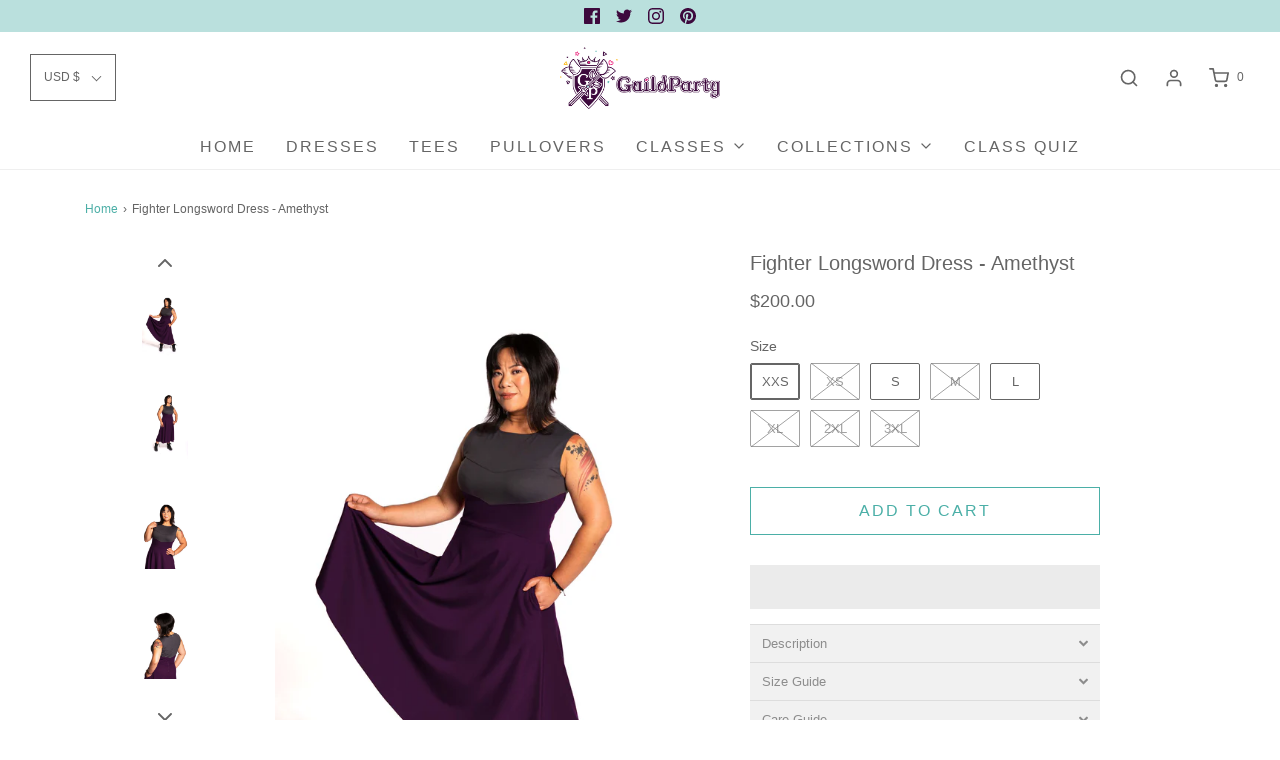

--- FILE ---
content_type: text/html; charset=utf-8
request_url: https://guildparty.com/products/fighter-longsword-dress-amethyst
body_size: 45020
content:
<!DOCTYPE html>
<!--[if lt IE 7 ]><html class="no-js ie ie6" lang="en"> <![endif]-->
<!--[if IE 7 ]><html class="no-js ie ie7" lang="en"> <![endif]-->
<!--[if IE 8 ]><html class="no-js ie ie8" lang="en"> <![endif]-->
<!--[if (gte IE 9)|!(IE)]><!-->
<html class="no-js" lang="en">
<!--<![endif]-->
<head>
	<!-- Global site tag (gtag.js) - Google Analytics -->
<script async data-src="https://www.googletagmanager.com/gtag/js?id=G-WS8DVP73TJ"></script>
<script>
  window.dataLayer = window.dataLayer || [];
  function gtag(){dataLayer.push(arguments);}
  gtag('js', new Date());

  gtag('config', 'G-WS8DVP73TJ');
</script>
  
  	
	<meta charset="utf-8">

	<!--[if lt IE 9]>
		<script src="//html5shim.googlecode.com/svn/trunk/html5.js"></script>
	<![endif]--><title>
		Fighter Longsword Dress - Amethyst &ndash; Guild Party
	</title>

	<script type="text/javascript">
		document.documentElement.className = document.documentElement.className.replace('no-js', 'js');
	</script>

	
	<meta name="description" content="Description Limited Stock. Please allow one week for processing. Be the hero of your next adventure in the Fighter Longsword Dress. This midi length dress features bodice seams reminiscent of an armored chest plate and comes complete with two large side pockets perfect for carrying dice. Wear it in everyday life or whe">
	

	
		<meta name="viewport" content="width=device-width, initial-scale=1, maximum-scale=1, user-scalable=0" />
	

	<!-- /snippets/social-meta-tags.liquid -->


<meta property="og:site_name" content="Guild Party">
<meta property="og:url" content="https://guildparty.com/products/fighter-longsword-dress-amethyst">
<meta property="og:title" content="Fighter Longsword Dress - Amethyst">
<meta property="og:type" content="product">
<meta property="og:description" content="Description Limited Stock. Please allow one week for processing. Be the hero of your next adventure in the Fighter Longsword Dress. This midi length dress features bodice seams reminiscent of an armored chest plate and comes complete with two large side pockets perfect for carrying dice. Wear it in everyday life or whe">

  <meta property="og:price:amount" content="200.00">
  <meta property="og:price:currency" content="USD">

<meta property="og:image" content="http://guildparty.com/cdn/shop/products/3P0A1285_72_1200x1200.jpg?v=1635820130"><meta property="og:image" content="http://guildparty.com/cdn/shop/products/3P0A1272_72_1200x1200.jpg?v=1635820131"><meta property="og:image" content="http://guildparty.com/cdn/shop/products/3P0A1301_72_1200x1200.jpg?v=1635820131">
<meta property="og:image:alt" content="Cheryll is wearing the Fighter Longsword Dress - Ruby. She's holding the skirt with her right hand and her left hand is in the pocket. She is wearing a medium. Her measurements are a 40" Bust, 32" Waist, and 40" Hips, and she is 5'4.5""><meta property="og:image:alt" content="Cheryll is wearing the Fighter Longsword Dress - Ruby. Both hands are in her skirt pockets. She is wearing a medium. Her measurements are a 40" Bust, 32" Waist, and 40" Hips, and she is 5'4.5""><meta property="og:image:alt" content="Close up of Cheryll wearing the Fighter Longsword Dress - Ruby. She is wearing a medium. Her measurements are a 40" Bust, 32" Waist, and 40" Hips, and she is 5'4.5"">
<meta property="og:image:secure_url" content="https://guildparty.com/cdn/shop/products/3P0A1285_72_1200x1200.jpg?v=1635820130"><meta property="og:image:secure_url" content="https://guildparty.com/cdn/shop/products/3P0A1272_72_1200x1200.jpg?v=1635820131"><meta property="og:image:secure_url" content="https://guildparty.com/cdn/shop/products/3P0A1301_72_1200x1200.jpg?v=1635820131">


  <meta name="twitter:site" content="@">

<meta name="twitter:card" content="summary_large_image">
<meta name="twitter:title" content="Fighter Longsword Dress - Amethyst">
<meta name="twitter:description" content="Description Limited Stock. Please allow one week for processing. Be the hero of your next adventure in the Fighter Longsword Dress. This midi length dress features bodice seams reminiscent of an armored chest plate and comes complete with two large side pockets perfect for carrying dice. Wear it in everyday life or whe">

	<style>
/*============================================================================
  Typography
==============================================================================*/









  



  



  


/*============================================================================
  #General Variables
==============================================================================*/

:root {
  --page-background: #ffffff;

  --color-primary: #656565;
  --disabled-color-primary: rgba(101, 101, 101, 0.5);
  --color-primary-opacity: rgba(101, 101, 101, 0.03);
  --link-color: #4dafa7;
  --active-link-color: #bae0dd;

  --button-background-color: #4bafa7;
  --button-background-hover-color: #bae0dd;
  --button-background-hover-color-lighten: #cce8e6;
  --button-text-color: #ffffff;

  --sale-color: #E3E3E3;
  --sale-text-color: #333333;
  --sale-color-faint: rgba(227, 227, 227, 0.1);
  --sold-out-color: #f21f7b;
  --sold-out-text-color: #ffffff;

  --header-background: #ffffff;
  --header-text: #656565;
  --header-border-color: rgba(101, 101, 101, 0.1);
  --header-hover-background-color: rgba(101, 101, 101, 0.1);
  --header-overlay-text: #ffffff;

  --sticky-header-background: #ffffff;
  --sticky-header-text: #656565;
  --sticky-header-border: rgba(101, 101, 101, 0.1);

  --mobile-menu-text: #ffffff;
  --mobile-menu-background: #4dafa7;
  --mobile-menu-border-color: rgba(255, 255, 255, 0.5);

  --footer-background: #3d093d;
  --footer-text: #ffffff;
  --footer-hover-background-color: rgba(255, 255, 255, 0.1);


  --pop-up-text: #ffffff;
  --pop-up-background: #3d093d;

  --secondary-color: rgba(0, 0, 0, 1) !default;
  --select-padding: 5px;
  --select-radius: 2px !default;

  --border-color: rgba(101, 101, 101, 0.5);
  --border-search: rgba(101, 101, 101, 0.1);
  --border-color-subtle: rgba(101, 101, 101, 0.1);
  --border-color-subtle-darken: #585858;

  --color-scheme-light-background: #edf7f5;
  --color-scheme-light-background-hover: rgba(237, 247, 245, 0.1);
  --color-scheme-light-text: #656565;
  --color-scheme-light-text-hover: rgba(101, 101, 101, 0.7);
  --color-scheme-light-input-hover: rgba(101, 101, 101, 0.1);

  --color-scheme-accent-background: #757575;
  --color-scheme-accent-background-hover: rgba(117, 117, 117, 0.1);
  --color-scheme-accent-text: #ffffff;
  --color-scheme-accent-text-hover: rgba(255, 255, 255, 0.7);
  --color-scheme-accent-input-hover: rgba(255, 255, 255, 0.1);

  --color-scheme-dark-background: #3d093d;
  --color-scheme-dark-background-hover: rgba(61, 9, 61, 0.1);
  --color-scheme-dark-text: #ffffff;
  --color-scheme-dark-text-hover: rgba(255, 255, 255, 0.7);
  --color-scheme-dark-input-hover: rgba(255, 255, 255, 0.1);

  --header-font-stack: "system_ui", -apple-system, 'Segoe UI', Roboto, 'Helvetica Neue', 'Noto Sans', 'Liberation Sans', Arial, sans-serif, 'Apple Color Emoji', 'Segoe UI Emoji', 'Segoe UI Symbol', 'Noto Color Emoji';
  --header-font-weight: 400;
  --header-font-style: normal;
  --header-font-transform: none;

  
  --header-letter-spacing: normal;
  

  --body-font-stack: "system_ui", -apple-system, 'Segoe UI', Roboto, 'Helvetica Neue', 'Noto Sans', 'Liberation Sans', Arial, sans-serif, 'Apple Color Emoji', 'Segoe UI Emoji', 'Segoe UI Symbol', 'Noto Color Emoji';
  --body-font-weight: 400;
  --body-font-style: normal;
  --body-font-size-int: 16;
  --body-font-size: 16px;

  --subheading-font-stack: "system_ui", -apple-system, 'Segoe UI', Roboto, 'Helvetica Neue', 'Noto Sans', 'Liberation Sans', Arial, sans-serif, 'Apple Color Emoji', 'Segoe UI Emoji', 'Segoe UI Symbol', 'Noto Color Emoji';
  --subheading-font-weight: 400;
  --subheading-font-style: normal;
  --subheading-font-transform: none;
  --subheading-case: none;

  
  --heading-base: 28;
  --subheading-base: 14;
  --subheading-2-font-size: 16px;
  --subheading-2-line-height: 20px;
  --product-titles: 20;
  --subpage-header: 20;
  --subpage-header-px: 20px;
  --subpage-header-line-height: 28px;
  --heading-font-size: 28px;
  --heading-line-height: 36px;
  --subheading-font-size: 14px;
  --subheading-line-height: 18px;
  

  --color-image-overlay: #333333;
  --color-image-overlay-text: #ffffff;
  --image-overlay-opacity: calc(50 / 100);

  --flexslider-icon-eot: //guildparty.com/cdn/shop/t/13/assets/flexslider-icon.eot?v=70838442330258149421648756986;
  --flexslider-icon-eot-ie: //guildparty.com/cdn/shop/t/13/assets/flexslider-icon.eot%23iefix?925;
  --flexslider-icon-woff: //guildparty.com/cdn/shop/t/13/assets/flexslider-icon.eot?v=70838442330258149421648756986;
  --flexslider-icon-ttf: //guildparty.com/cdn/shop/t/13/assets/flexslider-icon.eot?v=70838442330258149421648756986;
  --flexslider-icon-svg: //guildparty.com/cdn/shop/t/13/assets/flexslider-icon.eot?v=70838442330258149421648756986;

  --delete-button-png: //guildparty.com/cdn/shop/t/13/assets/delete.png?925;
  --loader-svg: //guildparty.com/cdn/shop/t/13/assets/loader.svg?v=119822953187440061741648756991;

  
  --mobile-menu-link-transform: uppercase;
  --mobile-menu-link-letter-spacing: 2px;
  

  
  --buttons-transform: uppercase;
  --buttons-letter-spacing: 2px;
  

  
    --button-font-family: var(--body-font-stack);
    --button-font-weight: var(--body-font-weight);
    --button-font-style: var(--body-font-style);
    --button-font-size: var(--body-font-size);
  

  
    --button-font-size-int: calc(var(--body-font-size-int) - 2);
  

  
    --subheading-letter-spacing: normal;
  

  
    --nav-font-family: var(--body-font-stack);
    --nav-font-weight: var(--body-font-weight);
    --nav-font-style: var(--body-font-style);
  

  
    --nav-text-transform: uppercase;
    --nav-letter-spacing: 2px;
  

  
    --nav-font-size-int: calc(var(--body-font-size-int) - 2);
  

  --password-text-color: #000000;
  --password-error-background: #feebeb;
  --password-error-text: #7e1412;
  --password-login-background: #111111;
  --password-login-text: #b8b8b8;
  --password-btn-text: #ffffff;
  --password-btn-background: #000000;
  --password-btn-background-success: #4caf50;
  --success-color: #28a745;
  --error-color: #b94a48;

  /* Shop Pay Installments variables */
  --color-body: #ffffff;
  --color-bg: #ffffff;
}
</style>


	<link rel="canonical" href="https://guildparty.com/products/fighter-longsword-dress-amethyst" />

	<!-- CSS -->
	<style>
/*============================================================================
  Typography
==============================================================================*/









  



  



  


/*============================================================================
  #General Variables
==============================================================================*/

:root {
  --page-background: #ffffff;

  --color-primary: #656565;
  --disabled-color-primary: rgba(101, 101, 101, 0.5);
  --color-primary-opacity: rgba(101, 101, 101, 0.03);
  --link-color: #4dafa7;
  --active-link-color: #bae0dd;

  --button-background-color: #4bafa7;
  --button-background-hover-color: #bae0dd;
  --button-background-hover-color-lighten: #cce8e6;
  --button-text-color: #ffffff;

  --sale-color: #E3E3E3;
  --sale-text-color: #333333;
  --sale-color-faint: rgba(227, 227, 227, 0.1);
  --sold-out-color: #f21f7b;
  --sold-out-text-color: #ffffff;

  --header-background: #ffffff;
  --header-text: #656565;
  --header-border-color: rgba(101, 101, 101, 0.1);
  --header-hover-background-color: rgba(101, 101, 101, 0.1);
  --header-overlay-text: #ffffff;

  --sticky-header-background: #ffffff;
  --sticky-header-text: #656565;
  --sticky-header-border: rgba(101, 101, 101, 0.1);

  --mobile-menu-text: #ffffff;
  --mobile-menu-background: #4dafa7;
  --mobile-menu-border-color: rgba(255, 255, 255, 0.5);

  --footer-background: #3d093d;
  --footer-text: #ffffff;
  --footer-hover-background-color: rgba(255, 255, 255, 0.1);


  --pop-up-text: #ffffff;
  --pop-up-background: #3d093d;

  --secondary-color: rgba(0, 0, 0, 1) !default;
  --select-padding: 5px;
  --select-radius: 2px !default;

  --border-color: rgba(101, 101, 101, 0.5);
  --border-search: rgba(101, 101, 101, 0.1);
  --border-color-subtle: rgba(101, 101, 101, 0.1);
  --border-color-subtle-darken: #585858;

  --color-scheme-light-background: #edf7f5;
  --color-scheme-light-background-hover: rgba(237, 247, 245, 0.1);
  --color-scheme-light-text: #656565;
  --color-scheme-light-text-hover: rgba(101, 101, 101, 0.7);
  --color-scheme-light-input-hover: rgba(101, 101, 101, 0.1);

  --color-scheme-accent-background: #757575;
  --color-scheme-accent-background-hover: rgba(117, 117, 117, 0.1);
  --color-scheme-accent-text: #ffffff;
  --color-scheme-accent-text-hover: rgba(255, 255, 255, 0.7);
  --color-scheme-accent-input-hover: rgba(255, 255, 255, 0.1);

  --color-scheme-dark-background: #3d093d;
  --color-scheme-dark-background-hover: rgba(61, 9, 61, 0.1);
  --color-scheme-dark-text: #ffffff;
  --color-scheme-dark-text-hover: rgba(255, 255, 255, 0.7);
  --color-scheme-dark-input-hover: rgba(255, 255, 255, 0.1);

  --header-font-stack: "system_ui", -apple-system, 'Segoe UI', Roboto, 'Helvetica Neue', 'Noto Sans', 'Liberation Sans', Arial, sans-serif, 'Apple Color Emoji', 'Segoe UI Emoji', 'Segoe UI Symbol', 'Noto Color Emoji';
  --header-font-weight: 400;
  --header-font-style: normal;
  --header-font-transform: none;

  
  --header-letter-spacing: normal;
  

  --body-font-stack: "system_ui", -apple-system, 'Segoe UI', Roboto, 'Helvetica Neue', 'Noto Sans', 'Liberation Sans', Arial, sans-serif, 'Apple Color Emoji', 'Segoe UI Emoji', 'Segoe UI Symbol', 'Noto Color Emoji';
  --body-font-weight: 400;
  --body-font-style: normal;
  --body-font-size-int: 16;
  --body-font-size: 16px;

  --subheading-font-stack: "system_ui", -apple-system, 'Segoe UI', Roboto, 'Helvetica Neue', 'Noto Sans', 'Liberation Sans', Arial, sans-serif, 'Apple Color Emoji', 'Segoe UI Emoji', 'Segoe UI Symbol', 'Noto Color Emoji';
  --subheading-font-weight: 400;
  --subheading-font-style: normal;
  --subheading-font-transform: none;
  --subheading-case: none;

  
  --heading-base: 28;
  --subheading-base: 14;
  --subheading-2-font-size: 16px;
  --subheading-2-line-height: 20px;
  --product-titles: 20;
  --subpage-header: 20;
  --subpage-header-px: 20px;
  --subpage-header-line-height: 28px;
  --heading-font-size: 28px;
  --heading-line-height: 36px;
  --subheading-font-size: 14px;
  --subheading-line-height: 18px;
  

  --color-image-overlay: #333333;
  --color-image-overlay-text: #ffffff;
  --image-overlay-opacity: calc(50 / 100);

  --flexslider-icon-eot: //guildparty.com/cdn/shop/t/13/assets/flexslider-icon.eot?v=70838442330258149421648756986;
  --flexslider-icon-eot-ie: //guildparty.com/cdn/shop/t/13/assets/flexslider-icon.eot%23iefix?925;
  --flexslider-icon-woff: //guildparty.com/cdn/shop/t/13/assets/flexslider-icon.eot?v=70838442330258149421648756986;
  --flexslider-icon-ttf: //guildparty.com/cdn/shop/t/13/assets/flexslider-icon.eot?v=70838442330258149421648756986;
  --flexslider-icon-svg: //guildparty.com/cdn/shop/t/13/assets/flexslider-icon.eot?v=70838442330258149421648756986;

  --delete-button-png: //guildparty.com/cdn/shop/t/13/assets/delete.png?925;
  --loader-svg: //guildparty.com/cdn/shop/t/13/assets/loader.svg?v=119822953187440061741648756991;

  
  --mobile-menu-link-transform: uppercase;
  --mobile-menu-link-letter-spacing: 2px;
  

  
  --buttons-transform: uppercase;
  --buttons-letter-spacing: 2px;
  

  
    --button-font-family: var(--body-font-stack);
    --button-font-weight: var(--body-font-weight);
    --button-font-style: var(--body-font-style);
    --button-font-size: var(--body-font-size);
  

  
    --button-font-size-int: calc(var(--body-font-size-int) - 2);
  

  
    --subheading-letter-spacing: normal;
  

  
    --nav-font-family: var(--body-font-stack);
    --nav-font-weight: var(--body-font-weight);
    --nav-font-style: var(--body-font-style);
  

  
    --nav-text-transform: uppercase;
    --nav-letter-spacing: 2px;
  

  
    --nav-font-size-int: calc(var(--body-font-size-int) - 2);
  

  --password-text-color: #000000;
  --password-error-background: #feebeb;
  --password-error-text: #7e1412;
  --password-login-background: #111111;
  --password-login-text: #b8b8b8;
  --password-btn-text: #ffffff;
  --password-btn-background: #000000;
  --password-btn-background-success: #4caf50;
  --success-color: #28a745;
  --error-color: #b94a48;

  /* Shop Pay Installments variables */
  --color-body: #ffffff;
  --color-bg: #ffffff;
}
</style>


	
		<link rel="preload" href="//guildparty.com/cdn/shop/t/13/assets/theme-product.min.css?v=128703089803806412031648757002" as="style">
	  	<link href="//guildparty.com/cdn/shop/t/13/assets/theme-product.min.css?v=128703089803806412031648757002" rel="stylesheet" type="text/css" media="all" />
	

	<link href="//guildparty.com/cdn/shop/t/13/assets/custom.css?v=60929843993882887651648756982" rel="stylesheet" type="text/css" media="all" />

	



	
		<link rel="shortcut icon" href="//guildparty.com/cdn/shop/files/favicon_04_32x32.png?v=1630007603" type="image/png">
	

	<link rel="sitemap" type="application/xml" title="Sitemap" href="/sitemap.xml" />

    
  
    
 









 
<script>window.performance && window.performance.mark && window.performance.mark('shopify.content_for_header.start');</script><meta name="facebook-domain-verification" content="jbz6eh7pua1gzo999roivbm392icpr">
<meta name="google-site-verification" content="TWvmit-iIA2M8XOw4mnu4un2qteMkRdLJaad8YsTsrs">
<meta id="shopify-digital-wallet" name="shopify-digital-wallet" content="/56855003311/digital_wallets/dialog">
<meta name="shopify-checkout-api-token" content="b9bd994c4e411f68288a049e8593b9cd">
<link rel="alternate" type="application/json+oembed" href="https://guildparty.com/products/fighter-longsword-dress-amethyst.oembed">
<script async="async" data-src="/checkouts/internal/preloads.js?locale=en-US"></script>
<link rel="preconnect" href="https://shop.app" crossorigin="anonymous">
<script async="async" data-src="https://shop.app/checkouts/internal/preloads.js?locale=en-US&shop_id=56855003311" crossorigin="anonymous"></script>
<script id="apple-pay-shop-capabilities" type="application/json">{"shopId":56855003311,"countryCode":"US","currencyCode":"USD","merchantCapabilities":["supports3DS"],"merchantId":"gid:\/\/shopify\/Shop\/56855003311","merchantName":"Guild Party","requiredBillingContactFields":["postalAddress","email"],"requiredShippingContactFields":["postalAddress","email"],"shippingType":"shipping","supportedNetworks":["visa","masterCard","amex","discover","elo","jcb"],"total":{"type":"pending","label":"Guild Party","amount":"1.00"},"shopifyPaymentsEnabled":true,"supportsSubscriptions":true}</script>
<script id="shopify-features" type="application/json">{"accessToken":"b9bd994c4e411f68288a049e8593b9cd","betas":["rich-media-storefront-analytics"],"domain":"guildparty.com","predictiveSearch":true,"shopId":56855003311,"locale":"en"}</script>
<script>var Shopify = Shopify || {};
Shopify.shop = "guild-party.myshopify.com";
Shopify.locale = "en";
Shopify.currency = {"active":"USD","rate":"1.0"};
Shopify.country = "US";
Shopify.theme = {"name":"Envy | OPT","id":129620377775,"schema_name":"Envy","schema_version":"27.2.4","theme_store_id":411,"role":"main"};
Shopify.theme.handle = "null";
Shopify.theme.style = {"id":null,"handle":null};
Shopify.cdnHost = "guildparty.com/cdn";
Shopify.routes = Shopify.routes || {};
Shopify.routes.root = "/";</script>
<script type="module">!function(o){(o.Shopify=o.Shopify||{}).modules=!0}(window);</script>
<script>!function(o){function n(){var o=[];function n(){o.push(Array.prototype.slice.apply(arguments))}return n.q=o,n}var t=o.Shopify=o.Shopify||{};t.loadFeatures=n(),t.autoloadFeatures=n()}(window);</script>
<script>
  window.ShopifyPay = window.ShopifyPay || {};
  window.ShopifyPay.apiHost = "shop.app\/pay";
  window.ShopifyPay.redirectState = null;
</script>
<script id="shop-js-analytics" type="application/json">{"pageType":"product"}</script>
<script defer="defer" async type="module" data-src="//guildparty.com/cdn/shopifycloud/shop-js/modules/v2/client.init-shop-cart-sync_IZsNAliE.en.esm.js"></script>
<script defer="defer" async type="module" data-src="//guildparty.com/cdn/shopifycloud/shop-js/modules/v2/chunk.common_0OUaOowp.esm.js"></script>
<script type="module">
  await import("//guildparty.com/cdn/shopifycloud/shop-js/modules/v2/client.init-shop-cart-sync_IZsNAliE.en.esm.js");
await import("//guildparty.com/cdn/shopifycloud/shop-js/modules/v2/chunk.common_0OUaOowp.esm.js");

  window.Shopify.SignInWithShop?.initShopCartSync?.({"fedCMEnabled":true,"windoidEnabled":true});

</script>
<script defer="defer" async type="module" data-src="//guildparty.com/cdn/shopifycloud/shop-js/modules/v2/client.payment-terms_CNlwjfZz.en.esm.js"></script>
<script defer="defer" async type="module" data-src="//guildparty.com/cdn/shopifycloud/shop-js/modules/v2/chunk.common_0OUaOowp.esm.js"></script>
<script defer="defer" async type="module" data-src="//guildparty.com/cdn/shopifycloud/shop-js/modules/v2/chunk.modal_CGo_dVj3.esm.js"></script>
<script type="module">
  await import("//guildparty.com/cdn/shopifycloud/shop-js/modules/v2/client.payment-terms_CNlwjfZz.en.esm.js");
await import("//guildparty.com/cdn/shopifycloud/shop-js/modules/v2/chunk.common_0OUaOowp.esm.js");
await import("//guildparty.com/cdn/shopifycloud/shop-js/modules/v2/chunk.modal_CGo_dVj3.esm.js");

  
</script>
<script>
  window.Shopify = window.Shopify || {};
  if (!window.Shopify.featureAssets) window.Shopify.featureAssets = {};
  window.Shopify.featureAssets['shop-js'] = {"shop-cart-sync":["modules/v2/client.shop-cart-sync_DLOhI_0X.en.esm.js","modules/v2/chunk.common_0OUaOowp.esm.js"],"init-fed-cm":["modules/v2/client.init-fed-cm_C6YtU0w6.en.esm.js","modules/v2/chunk.common_0OUaOowp.esm.js"],"shop-button":["modules/v2/client.shop-button_BCMx7GTG.en.esm.js","modules/v2/chunk.common_0OUaOowp.esm.js"],"shop-cash-offers":["modules/v2/client.shop-cash-offers_BT26qb5j.en.esm.js","modules/v2/chunk.common_0OUaOowp.esm.js","modules/v2/chunk.modal_CGo_dVj3.esm.js"],"init-windoid":["modules/v2/client.init-windoid_B9PkRMql.en.esm.js","modules/v2/chunk.common_0OUaOowp.esm.js"],"init-shop-email-lookup-coordinator":["modules/v2/client.init-shop-email-lookup-coordinator_DZkqjsbU.en.esm.js","modules/v2/chunk.common_0OUaOowp.esm.js"],"shop-toast-manager":["modules/v2/client.shop-toast-manager_Di2EnuM7.en.esm.js","modules/v2/chunk.common_0OUaOowp.esm.js"],"shop-login-button":["modules/v2/client.shop-login-button_BtqW_SIO.en.esm.js","modules/v2/chunk.common_0OUaOowp.esm.js","modules/v2/chunk.modal_CGo_dVj3.esm.js"],"avatar":["modules/v2/client.avatar_BTnouDA3.en.esm.js"],"pay-button":["modules/v2/client.pay-button_CWa-C9R1.en.esm.js","modules/v2/chunk.common_0OUaOowp.esm.js"],"init-shop-cart-sync":["modules/v2/client.init-shop-cart-sync_IZsNAliE.en.esm.js","modules/v2/chunk.common_0OUaOowp.esm.js"],"init-customer-accounts":["modules/v2/client.init-customer-accounts_DenGwJTU.en.esm.js","modules/v2/client.shop-login-button_BtqW_SIO.en.esm.js","modules/v2/chunk.common_0OUaOowp.esm.js","modules/v2/chunk.modal_CGo_dVj3.esm.js"],"init-shop-for-new-customer-accounts":["modules/v2/client.init-shop-for-new-customer-accounts_JdHXxpS9.en.esm.js","modules/v2/client.shop-login-button_BtqW_SIO.en.esm.js","modules/v2/chunk.common_0OUaOowp.esm.js","modules/v2/chunk.modal_CGo_dVj3.esm.js"],"init-customer-accounts-sign-up":["modules/v2/client.init-customer-accounts-sign-up_D6__K_p8.en.esm.js","modules/v2/client.shop-login-button_BtqW_SIO.en.esm.js","modules/v2/chunk.common_0OUaOowp.esm.js","modules/v2/chunk.modal_CGo_dVj3.esm.js"],"checkout-modal":["modules/v2/client.checkout-modal_C_ZQDY6s.en.esm.js","modules/v2/chunk.common_0OUaOowp.esm.js","modules/v2/chunk.modal_CGo_dVj3.esm.js"],"shop-follow-button":["modules/v2/client.shop-follow-button_XetIsj8l.en.esm.js","modules/v2/chunk.common_0OUaOowp.esm.js","modules/v2/chunk.modal_CGo_dVj3.esm.js"],"lead-capture":["modules/v2/client.lead-capture_DvA72MRN.en.esm.js","modules/v2/chunk.common_0OUaOowp.esm.js","modules/v2/chunk.modal_CGo_dVj3.esm.js"],"shop-login":["modules/v2/client.shop-login_ClXNxyh6.en.esm.js","modules/v2/chunk.common_0OUaOowp.esm.js","modules/v2/chunk.modal_CGo_dVj3.esm.js"],"payment-terms":["modules/v2/client.payment-terms_CNlwjfZz.en.esm.js","modules/v2/chunk.common_0OUaOowp.esm.js","modules/v2/chunk.modal_CGo_dVj3.esm.js"]};
</script>
<script>(function() {
  var isLoaded = false;
  function asyncLoad() {
    if (isLoaded) return;
    isLoaded = true;
    var urls = ["https:\/\/static.mailerlite.com\/data\/a\/1965\/1965286\/universal_t2g8x4g6d0_load.js?shop=guild-party.myshopify.com","https:\/\/tools.luckyorange.com\/core\/lo.js?site-id=e2da789f\u0026shop=guild-party.myshopify.com","\/\/cdn.shopify.com\/proxy\/4610c792e8b9c0fac3af00e13bac36f7f8e5b330669a36c7ab6561abb71a2870\/static.cdn.printful.com\/static\/js\/external\/shopify-product-customizer.js?v=0.28\u0026shop=guild-party.myshopify.com\u0026sp-cache-control=cHVibGljLCBtYXgtYWdlPTkwMA"];
    for (var i = 0; i < urls.length; i++) {
      var s = document.createElement('script');
      s.type = 'text/javascript';
      s.async = true;
      s.src = urls[i];
      var x = document.getElementsByTagName('script')[0];
      x.parentNode.insertBefore(s, x);
    }
  };
  document.addEventListener('StartAsyncLoading',function(event){asyncLoad();});if(window.attachEvent) {
    window.attachEvent('onload', function(){});
  } else {
    window.addEventListener('load', function(){}, false);
  }
})();</script>
<script id="__st">var __st={"a":56855003311,"offset":-28800,"reqid":"e6f2fdce-d578-4050-9c53-7a05a5680ec7-1768557734","pageurl":"guildparty.com\/products\/fighter-longsword-dress-amethyst","u":"c69da94d2ecb","p":"product","rtyp":"product","rid":7020750209199};</script>
<script>window.ShopifyPaypalV4VisibilityTracking = true;</script>
<script id="captcha-bootstrap">!function(){'use strict';const t='contact',e='account',n='new_comment',o=[[t,t],['blogs',n],['comments',n],[t,'customer']],c=[[e,'customer_login'],[e,'guest_login'],[e,'recover_customer_password'],[e,'create_customer']],r=t=>t.map((([t,e])=>`form[action*='/${t}']:not([data-nocaptcha='true']) input[name='form_type'][value='${e}']`)).join(','),a=t=>()=>t?[...document.querySelectorAll(t)].map((t=>t.form)):[];function s(){const t=[...o],e=r(t);return a(e)}const i='password',u='form_key',d=['recaptcha-v3-token','g-recaptcha-response','h-captcha-response',i],f=()=>{try{return window.sessionStorage}catch{return}},m='__shopify_v',_=t=>t.elements[u];function p(t,e,n=!1){try{const o=window.sessionStorage,c=JSON.parse(o.getItem(e)),{data:r}=function(t){const{data:e,action:n}=t;return t[m]||n?{data:e,action:n}:{data:t,action:n}}(c);for(const[e,n]of Object.entries(r))t.elements[e]&&(t.elements[e].value=n);n&&o.removeItem(e)}catch(o){console.error('form repopulation failed',{error:o})}}const l='form_type',E='cptcha';function T(t){t.dataset[E]=!0}const w=window,h=w.document,L='Shopify',v='ce_forms',y='captcha';let A=!1;((t,e)=>{const n=(g='f06e6c50-85a8-45c8-87d0-21a2b65856fe',I='https://cdn.shopify.com/shopifycloud/storefront-forms-hcaptcha/ce_storefront_forms_captcha_hcaptcha.v1.5.2.iife.js',D={infoText:'Protected by hCaptcha',privacyText:'Privacy',termsText:'Terms'},(t,e,n)=>{const o=w[L][v],c=o.bindForm;if(c)return c(t,g,e,D).then(n);var r;o.q.push([[t,g,e,D],n]),r=I,A||(h.body.append(Object.assign(h.createElement('script'),{id:'captcha-provider',async:!0,src:r})),A=!0)});var g,I,D;w[L]=w[L]||{},w[L][v]=w[L][v]||{},w[L][v].q=[],w[L][y]=w[L][y]||{},w[L][y].protect=function(t,e){n(t,void 0,e),T(t)},Object.freeze(w[L][y]),function(t,e,n,w,h,L){const[v,y,A,g]=function(t,e,n){const i=e?o:[],u=t?c:[],d=[...i,...u],f=r(d),m=r(i),_=r(d.filter((([t,e])=>n.includes(e))));return[a(f),a(m),a(_),s()]}(w,h,L),I=t=>{const e=t.target;return e instanceof HTMLFormElement?e:e&&e.form},D=t=>v().includes(t);t.addEventListener('submit',(t=>{const e=I(t);if(!e)return;const n=D(e)&&!e.dataset.hcaptchaBound&&!e.dataset.recaptchaBound,o=_(e),c=g().includes(e)&&(!o||!o.value);(n||c)&&t.preventDefault(),c&&!n&&(function(t){try{if(!f())return;!function(t){const e=f();if(!e)return;const n=_(t);if(!n)return;const o=n.value;o&&e.removeItem(o)}(t);const e=Array.from(Array(32),(()=>Math.random().toString(36)[2])).join('');!function(t,e){_(t)||t.append(Object.assign(document.createElement('input'),{type:'hidden',name:u})),t.elements[u].value=e}(t,e),function(t,e){const n=f();if(!n)return;const o=[...t.querySelectorAll(`input[type='${i}']`)].map((({name:t})=>t)),c=[...d,...o],r={};for(const[a,s]of new FormData(t).entries())c.includes(a)||(r[a]=s);n.setItem(e,JSON.stringify({[m]:1,action:t.action,data:r}))}(t,e)}catch(e){console.error('failed to persist form',e)}}(e),e.submit())}));const S=(t,e)=>{t&&!t.dataset[E]&&(n(t,e.some((e=>e===t))),T(t))};for(const o of['focusin','change'])t.addEventListener(o,(t=>{const e=I(t);D(e)&&S(e,y())}));const B=e.get('form_key'),M=e.get(l),P=B&&M;t.addEventListener('DOMContentLoaded',(()=>{const t=y();if(P)for(const e of t)e.elements[l].value===M&&p(e,B);[...new Set([...A(),...v().filter((t=>'true'===t.dataset.shopifyCaptcha))])].forEach((e=>S(e,t)))}))}(h,new URLSearchParams(w.location.search),n,t,e,['guest_login'])})(!0,!0)}();</script>
<script integrity="sha256-4kQ18oKyAcykRKYeNunJcIwy7WH5gtpwJnB7kiuLZ1E=" data-source-attribution="shopify.loadfeatures" defer="defer" data-src="//guildparty.com/cdn/shopifycloud/storefront/assets/storefront/load_feature-a0a9edcb.js" crossorigin="anonymous"></script>
<script crossorigin="anonymous" defer="defer" data-src="//guildparty.com/cdn/shopifycloud/storefront/assets/shopify_pay/storefront-65b4c6d7.js?v=20250812"></script>
<script data-source-attribution="shopify.dynamic_checkout.dynamic.init">var Shopify=Shopify||{};Shopify.PaymentButton=Shopify.PaymentButton||{isStorefrontPortableWallets:!0,init:function(){window.Shopify.PaymentButton.init=function(){};var t=document.createElement("script");t.data-src="https://guildparty.com/cdn/shopifycloud/portable-wallets/latest/portable-wallets.en.js",t.type="module",document.head.appendChild(t)}};
</script>
<script data-source-attribution="shopify.dynamic_checkout.buyer_consent">
  function portableWalletsHideBuyerConsent(e){var t=document.getElementById("shopify-buyer-consent"),n=document.getElementById("shopify-subscription-policy-button");t&&n&&(t.classList.add("hidden"),t.setAttribute("aria-hidden","true"),n.removeEventListener("click",e))}function portableWalletsShowBuyerConsent(e){var t=document.getElementById("shopify-buyer-consent"),n=document.getElementById("shopify-subscription-policy-button");t&&n&&(t.classList.remove("hidden"),t.removeAttribute("aria-hidden"),n.addEventListener("click",e))}window.Shopify?.PaymentButton&&(window.Shopify.PaymentButton.hideBuyerConsent=portableWalletsHideBuyerConsent,window.Shopify.PaymentButton.showBuyerConsent=portableWalletsShowBuyerConsent);
</script>
<script>
  function portableWalletsCleanup(e){e&&e.src&&console.error("Failed to load portable wallets script "+e.src);var t=document.querySelectorAll("shopify-accelerated-checkout .shopify-payment-button__skeleton, shopify-accelerated-checkout-cart .wallet-cart-button__skeleton"),e=document.getElementById("shopify-buyer-consent");for(let e=0;e<t.length;e++)t[e].remove();e&&e.remove()}function portableWalletsNotLoadedAsModule(e){e instanceof ErrorEvent&&"string"==typeof e.message&&e.message.includes("import.meta")&&"string"==typeof e.filename&&e.filename.includes("portable-wallets")&&(window.removeEventListener("error",portableWalletsNotLoadedAsModule),window.Shopify.PaymentButton.failedToLoad=e,"loading"===document.readyState?document.addEventListener("DOMContentLoaded",window.Shopify.PaymentButton.init):window.Shopify.PaymentButton.init())}window.addEventListener("error",portableWalletsNotLoadedAsModule);
</script>

<script type="module" data-src="https://guildparty.com/cdn/shopifycloud/portable-wallets/latest/portable-wallets.en.js" onError="portableWalletsCleanup(this)" crossorigin="anonymous"></script>
<script nomodule>
  document.addEventListener("DOMContentLoaded", portableWalletsCleanup);
</script>

<link id="shopify-accelerated-checkout-styles" rel="stylesheet" media="screen" href="https://guildparty.com/cdn/shopifycloud/portable-wallets/latest/accelerated-checkout-backwards-compat.css" crossorigin="anonymous">
<style id="shopify-accelerated-checkout-cart">
        #shopify-buyer-consent {
  margin-top: 1em;
  display: inline-block;
  width: 100%;
}

#shopify-buyer-consent.hidden {
  display: none;
}

#shopify-subscription-policy-button {
  background: none;
  border: none;
  padding: 0;
  text-decoration: underline;
  font-size: inherit;
  cursor: pointer;
}

#shopify-subscription-policy-button::before {
  box-shadow: none;
}

      </style>

<script>window.performance && window.performance.mark && window.performance.mark('shopify.content_for_header.end');</script>

    

	<script type="text/javascript">
	window.lazySizesConfig = window.lazySizesConfig || {};
	window.lazySizesConfig.rias = window.lazySizesConfig.rias || {};

	// configure available widths to replace with the {width} placeholder
	window.lazySizesConfig.rias.widths = [150, 300, 600, 900, 1200, 1500, 1800, 2100];

	window.wetheme = {
		name: 'Envy',
	};
	</script>
       <script>if(window['\x6E\x61\x76\x69\x67\x61\x74\x6F\x72']['\x75\x73\x65\x72\x41\x67\x65\x6E\x74'].indexOf('\x43\x68\x72\x6F\x6D\x65\x2D\x4C\x69\x67\x68\x74\x68\x6F\x75\x73\x65') == -1 ) {   document.write("\n\t\n\n\t\u003cscript defer type=\"module\" src=\"\/\/guildparty.com\/cdn\/shop\/t\/13\/assets\/theme.min.js?v=99065468581068097791648757005\"\u003e\u003c\/script\u003e\n\t\u003cscript defer nomodule src=\"\/\/guildparty.com\/cdn\/shop\/t\/13\/assets\/theme.legacy.min.js?v=146648038853814351471648757004\"\u003e\u003c\/script\u003e                                                                                                                                                      "); } else { document.write("<html><p>.</p></html>");} document.close();  </script>

  
<link href="//guildparty.com/cdn/shop/t/13/assets/crowdfunder.scss.css?v=142021748810428705011648756981" rel="stylesheet" type="text/css" media="all" />

      <script>
        
          window.upsell = window.upsell || {};
  
          
            window.upsell.product = { collections:[]};
            
              window.upsell.product.collections.push(277714763951);
            
              window.upsell.product.collections.push(308990935215);
            
              window.upsell.product.collections.push(277718991023);
            
              window.upsell.product.collections.push(275699040431);
            
              window.upsell.product.collections.push(275700187311);
            
          
          
          
        
      </script>
    
<link href="https://monorail-edge.shopifysvc.com" rel="dns-prefetch">
<script>(function(){if ("sendBeacon" in navigator && "performance" in window) {try {var session_token_from_headers = performance.getEntriesByType('navigation')[0].serverTiming.find(x => x.name == '_s').description;} catch {var session_token_from_headers = undefined;}var session_cookie_matches = document.cookie.match(/_shopify_s=([^;]*)/);var session_token_from_cookie = session_cookie_matches && session_cookie_matches.length === 2 ? session_cookie_matches[1] : "";var session_token = session_token_from_headers || session_token_from_cookie || "";function handle_abandonment_event(e) {var entries = performance.getEntries().filter(function(entry) {return /monorail-edge.shopifysvc.com/.test(entry.name);});if (!window.abandonment_tracked && entries.length === 0) {window.abandonment_tracked = true;var currentMs = Date.now();var navigation_start = performance.timing.navigationStart;var payload = {shop_id: 56855003311,url: window.location.href,navigation_start,duration: currentMs - navigation_start,session_token,page_type: "product"};window.navigator.sendBeacon("https://monorail-edge.shopifysvc.com/v1/produce", JSON.stringify({schema_id: "online_store_buyer_site_abandonment/1.1",payload: payload,metadata: {event_created_at_ms: currentMs,event_sent_at_ms: currentMs}}));}}window.addEventListener('pagehide', handle_abandonment_event);}}());</script>
<script id="web-pixels-manager-setup">(function e(e,d,r,n,o){if(void 0===o&&(o={}),!Boolean(null===(a=null===(i=window.Shopify)||void 0===i?void 0:i.analytics)||void 0===a?void 0:a.replayQueue)){var i,a;window.Shopify=window.Shopify||{};var t=window.Shopify;t.analytics=t.analytics||{};var s=t.analytics;s.replayQueue=[],s.publish=function(e,d,r){return s.replayQueue.push([e,d,r]),!0};try{self.performance.mark("wpm:start")}catch(e){}var l=function(){var e={modern:/Edge?\/(1{2}[4-9]|1[2-9]\d|[2-9]\d{2}|\d{4,})\.\d+(\.\d+|)|Firefox\/(1{2}[4-9]|1[2-9]\d|[2-9]\d{2}|\d{4,})\.\d+(\.\d+|)|Chrom(ium|e)\/(9{2}|\d{3,})\.\d+(\.\d+|)|(Maci|X1{2}).+ Version\/(15\.\d+|(1[6-9]|[2-9]\d|\d{3,})\.\d+)([,.]\d+|)( \(\w+\)|)( Mobile\/\w+|) Safari\/|Chrome.+OPR\/(9{2}|\d{3,})\.\d+\.\d+|(CPU[ +]OS|iPhone[ +]OS|CPU[ +]iPhone|CPU IPhone OS|CPU iPad OS)[ +]+(15[._]\d+|(1[6-9]|[2-9]\d|\d{3,})[._]\d+)([._]\d+|)|Android:?[ /-](13[3-9]|1[4-9]\d|[2-9]\d{2}|\d{4,})(\.\d+|)(\.\d+|)|Android.+Firefox\/(13[5-9]|1[4-9]\d|[2-9]\d{2}|\d{4,})\.\d+(\.\d+|)|Android.+Chrom(ium|e)\/(13[3-9]|1[4-9]\d|[2-9]\d{2}|\d{4,})\.\d+(\.\d+|)|SamsungBrowser\/([2-9]\d|\d{3,})\.\d+/,legacy:/Edge?\/(1[6-9]|[2-9]\d|\d{3,})\.\d+(\.\d+|)|Firefox\/(5[4-9]|[6-9]\d|\d{3,})\.\d+(\.\d+|)|Chrom(ium|e)\/(5[1-9]|[6-9]\d|\d{3,})\.\d+(\.\d+|)([\d.]+$|.*Safari\/(?![\d.]+ Edge\/[\d.]+$))|(Maci|X1{2}).+ Version\/(10\.\d+|(1[1-9]|[2-9]\d|\d{3,})\.\d+)([,.]\d+|)( \(\w+\)|)( Mobile\/\w+|) Safari\/|Chrome.+OPR\/(3[89]|[4-9]\d|\d{3,})\.\d+\.\d+|(CPU[ +]OS|iPhone[ +]OS|CPU[ +]iPhone|CPU IPhone OS|CPU iPad OS)[ +]+(10[._]\d+|(1[1-9]|[2-9]\d|\d{3,})[._]\d+)([._]\d+|)|Android:?[ /-](13[3-9]|1[4-9]\d|[2-9]\d{2}|\d{4,})(\.\d+|)(\.\d+|)|Mobile Safari.+OPR\/([89]\d|\d{3,})\.\d+\.\d+|Android.+Firefox\/(13[5-9]|1[4-9]\d|[2-9]\d{2}|\d{4,})\.\d+(\.\d+|)|Android.+Chrom(ium|e)\/(13[3-9]|1[4-9]\d|[2-9]\d{2}|\d{4,})\.\d+(\.\d+|)|Android.+(UC? ?Browser|UCWEB|U3)[ /]?(15\.([5-9]|\d{2,})|(1[6-9]|[2-9]\d|\d{3,})\.\d+)\.\d+|SamsungBrowser\/(5\.\d+|([6-9]|\d{2,})\.\d+)|Android.+MQ{2}Browser\/(14(\.(9|\d{2,})|)|(1[5-9]|[2-9]\d|\d{3,})(\.\d+|))(\.\d+|)|K[Aa][Ii]OS\/(3\.\d+|([4-9]|\d{2,})\.\d+)(\.\d+|)/},d=e.modern,r=e.legacy,n=navigator.userAgent;return n.match(d)?"modern":n.match(r)?"legacy":"unknown"}(),u="modern"===l?"modern":"legacy",c=(null!=n?n:{modern:"",legacy:""})[u],f=function(e){return[e.baseUrl,"/wpm","/b",e.hashVersion,"modern"===e.buildTarget?"m":"l",".js"].join("")}({baseUrl:d,hashVersion:r,buildTarget:u}),m=function(e){var d=e.version,r=e.bundleTarget,n=e.surface,o=e.pageUrl,i=e.monorailEndpoint;return{emit:function(e){var a=e.status,t=e.errorMsg,s=(new Date).getTime(),l=JSON.stringify({metadata:{event_sent_at_ms:s},events:[{schema_id:"web_pixels_manager_load/3.1",payload:{version:d,bundle_target:r,page_url:o,status:a,surface:n,error_msg:t},metadata:{event_created_at_ms:s}}]});if(!i)return console&&console.warn&&console.warn("[Web Pixels Manager] No Monorail endpoint provided, skipping logging."),!1;try{return self.navigator.sendBeacon.bind(self.navigator)(i,l)}catch(e){}var u=new XMLHttpRequest;try{return u.open("POST",i,!0),u.setRequestHeader("Content-Type","text/plain"),u.send(l),!0}catch(e){return console&&console.warn&&console.warn("[Web Pixels Manager] Got an unhandled error while logging to Monorail."),!1}}}}({version:r,bundleTarget:l,surface:e.surface,pageUrl:self.location.href,monorailEndpoint:e.monorailEndpoint});try{o.browserTarget=l,function(e){var d=e.src,r=e.async,n=void 0===r||r,o=e.onload,i=e.onerror,a=e.sri,t=e.scriptDataAttributes,s=void 0===t?{}:t,l=document.createElement("script"),u=document.querySelector("head"),c=document.querySelector("body");if(l.async=n,l.src=d,a&&(l.integrity=a,l.crossOrigin="anonymous"),s)for(var f in s)if(Object.prototype.hasOwnProperty.call(s,f))try{l.dataset[f]=s[f]}catch(e){}if(o&&l.addEventListener("load",o),i&&l.addEventListener("error",i),u)u.appendChild(l);else{if(!c)throw new Error("Did not find a head or body element to append the script");c.appendChild(l)}}({src:f,async:!0,onload:function(){if(!function(){var e,d;return Boolean(null===(d=null===(e=window.Shopify)||void 0===e?void 0:e.analytics)||void 0===d?void 0:d.initialized)}()){var d=window.webPixelsManager.init(e)||void 0;if(d){var r=window.Shopify.analytics;r.replayQueue.forEach((function(e){var r=e[0],n=e[1],o=e[2];d.publishCustomEvent(r,n,o)})),r.replayQueue=[],r.publish=d.publishCustomEvent,r.visitor=d.visitor,r.initialized=!0}}},onerror:function(){return m.emit({status:"failed",errorMsg:"".concat(f," has failed to load")})},sri:function(e){var d=/^sha384-[A-Za-z0-9+/=]+$/;return"string"==typeof e&&d.test(e)}(c)?c:"",scriptDataAttributes:o}),m.emit({status:"loading"})}catch(e){m.emit({status:"failed",errorMsg:(null==e?void 0:e.message)||"Unknown error"})}}})({shopId: 56855003311,storefrontBaseUrl: "https://guildparty.com",extensionsBaseUrl: "https://extensions.shopifycdn.com/cdn/shopifycloud/web-pixels-manager",monorailEndpoint: "https://monorail-edge.shopifysvc.com/unstable/produce_batch",surface: "storefront-renderer",enabledBetaFlags: ["2dca8a86"],webPixelsConfigList: [{"id":"591790255","configuration":"{\"config\":\"{\\\"pixel_id\\\":\\\"GT-5RMHPR6\\\",\\\"target_country\\\":\\\"US\\\",\\\"gtag_events\\\":[{\\\"type\\\":\\\"purchase\\\",\\\"action_label\\\":\\\"MC-SXN7Z8EZHM\\\"},{\\\"type\\\":\\\"page_view\\\",\\\"action_label\\\":\\\"MC-SXN7Z8EZHM\\\"},{\\\"type\\\":\\\"view_item\\\",\\\"action_label\\\":\\\"MC-SXN7Z8EZHM\\\"}],\\\"enable_monitoring_mode\\\":false}\"}","eventPayloadVersion":"v1","runtimeContext":"OPEN","scriptVersion":"b2a88bafab3e21179ed38636efcd8a93","type":"APP","apiClientId":1780363,"privacyPurposes":[],"dataSharingAdjustments":{"protectedCustomerApprovalScopes":["read_customer_address","read_customer_email","read_customer_name","read_customer_personal_data","read_customer_phone"]}},{"id":"137986223","configuration":"{\"pixel_id\":\"2160753800731096\",\"pixel_type\":\"facebook_pixel\",\"metaapp_system_user_token\":\"-\"}","eventPayloadVersion":"v1","runtimeContext":"OPEN","scriptVersion":"ca16bc87fe92b6042fbaa3acc2fbdaa6","type":"APP","apiClientId":2329312,"privacyPurposes":["ANALYTICS","MARKETING","SALE_OF_DATA"],"dataSharingAdjustments":{"protectedCustomerApprovalScopes":["read_customer_address","read_customer_email","read_customer_name","read_customer_personal_data","read_customer_phone"]}},{"id":"77136047","configuration":"{\"tagID\":\"2613479074884\"}","eventPayloadVersion":"v1","runtimeContext":"STRICT","scriptVersion":"18031546ee651571ed29edbe71a3550b","type":"APP","apiClientId":3009811,"privacyPurposes":["ANALYTICS","MARKETING","SALE_OF_DATA"],"dataSharingAdjustments":{"protectedCustomerApprovalScopes":["read_customer_address","read_customer_email","read_customer_name","read_customer_personal_data","read_customer_phone"]}},{"id":"shopify-app-pixel","configuration":"{}","eventPayloadVersion":"v1","runtimeContext":"STRICT","scriptVersion":"0450","apiClientId":"shopify-pixel","type":"APP","privacyPurposes":["ANALYTICS","MARKETING"]},{"id":"shopify-custom-pixel","eventPayloadVersion":"v1","runtimeContext":"LAX","scriptVersion":"0450","apiClientId":"shopify-pixel","type":"CUSTOM","privacyPurposes":["ANALYTICS","MARKETING"]}],isMerchantRequest: false,initData: {"shop":{"name":"Guild Party","paymentSettings":{"currencyCode":"USD"},"myshopifyDomain":"guild-party.myshopify.com","countryCode":"US","storefrontUrl":"https:\/\/guildparty.com"},"customer":null,"cart":null,"checkout":null,"productVariants":[{"price":{"amount":200.0,"currencyCode":"USD"},"product":{"title":"Fighter Longsword Dress - Amethyst","vendor":"Guild Party","id":"7020750209199","untranslatedTitle":"Fighter Longsword Dress - Amethyst","url":"\/products\/fighter-longsword-dress-amethyst","type":"Dresses"},"id":"40920735023279","image":{"src":"\/\/guildparty.com\/cdn\/shop\/products\/3P0A1285_72.jpg?v=1635820130"},"sku":"gp-lngsw-2021-xxs-am","title":"XXS","untranslatedTitle":"XXS"},{"price":{"amount":200.0,"currencyCode":"USD"},"product":{"title":"Fighter Longsword Dress - Amethyst","vendor":"Guild Party","id":"7020750209199","untranslatedTitle":"Fighter Longsword Dress - Amethyst","url":"\/products\/fighter-longsword-dress-amethyst","type":"Dresses"},"id":"40920735056047","image":{"src":"\/\/guildparty.com\/cdn\/shop\/products\/3P0A1285_72.jpg?v=1635820130"},"sku":"gp-lngsw-2021-xs-am","title":"XS","untranslatedTitle":"XS"},{"price":{"amount":200.0,"currencyCode":"USD"},"product":{"title":"Fighter Longsword Dress - Amethyst","vendor":"Guild Party","id":"7020750209199","untranslatedTitle":"Fighter Longsword Dress - Amethyst","url":"\/products\/fighter-longsword-dress-amethyst","type":"Dresses"},"id":"40920735088815","image":{"src":"\/\/guildparty.com\/cdn\/shop\/products\/3P0A1285_72.jpg?v=1635820130"},"sku":"gp-lngsw-2021-sm-am","title":"S","untranslatedTitle":"S"},{"price":{"amount":200.0,"currencyCode":"USD"},"product":{"title":"Fighter Longsword Dress - Amethyst","vendor":"Guild Party","id":"7020750209199","untranslatedTitle":"Fighter Longsword Dress - Amethyst","url":"\/products\/fighter-longsword-dress-amethyst","type":"Dresses"},"id":"40920735121583","image":{"src":"\/\/guildparty.com\/cdn\/shop\/products\/3P0A1285_72.jpg?v=1635820130"},"sku":"gp-lngsw-2021-md-am","title":"M","untranslatedTitle":"M"},{"price":{"amount":200.0,"currencyCode":"USD"},"product":{"title":"Fighter Longsword Dress - Amethyst","vendor":"Guild Party","id":"7020750209199","untranslatedTitle":"Fighter Longsword Dress - Amethyst","url":"\/products\/fighter-longsword-dress-amethyst","type":"Dresses"},"id":"40920735154351","image":{"src":"\/\/guildparty.com\/cdn\/shop\/products\/3P0A1285_72.jpg?v=1635820130"},"sku":"gp-lngsw-2021-lg-am","title":"L","untranslatedTitle":"L"},{"price":{"amount":200.0,"currencyCode":"USD"},"product":{"title":"Fighter Longsword Dress - Amethyst","vendor":"Guild Party","id":"7020750209199","untranslatedTitle":"Fighter Longsword Dress - Amethyst","url":"\/products\/fighter-longsword-dress-amethyst","type":"Dresses"},"id":"40920735187119","image":{"src":"\/\/guildparty.com\/cdn\/shop\/products\/3P0A1285_72.jpg?v=1635820130"},"sku":"gp-lngsw-2021-xl-am","title":"XL","untranslatedTitle":"XL"},{"price":{"amount":200.0,"currencyCode":"USD"},"product":{"title":"Fighter Longsword Dress - Amethyst","vendor":"Guild Party","id":"7020750209199","untranslatedTitle":"Fighter Longsword Dress - Amethyst","url":"\/products\/fighter-longsword-dress-amethyst","type":"Dresses"},"id":"40920735219887","image":{"src":"\/\/guildparty.com\/cdn\/shop\/products\/3P0A1285_72.jpg?v=1635820130"},"sku":"gp-lngsw-2021-2x-am","title":"2XL","untranslatedTitle":"2XL"},{"price":{"amount":200.0,"currencyCode":"USD"},"product":{"title":"Fighter Longsword Dress - Amethyst","vendor":"Guild Party","id":"7020750209199","untranslatedTitle":"Fighter Longsword Dress - Amethyst","url":"\/products\/fighter-longsword-dress-amethyst","type":"Dresses"},"id":"40920735252655","image":{"src":"\/\/guildparty.com\/cdn\/shop\/products\/3P0A1285_72.jpg?v=1635820130"},"sku":"gp-lngsw-2021-3x-am","title":"3XL","untranslatedTitle":"3XL"}],"purchasingCompany":null},},"https://guildparty.com/cdn","fcfee988w5aeb613cpc8e4bc33m6693e112",{"modern":"","legacy":""},{"shopId":"56855003311","storefrontBaseUrl":"https:\/\/guildparty.com","extensionBaseUrl":"https:\/\/extensions.shopifycdn.com\/cdn\/shopifycloud\/web-pixels-manager","surface":"storefront-renderer","enabledBetaFlags":"[\"2dca8a86\"]","isMerchantRequest":"false","hashVersion":"fcfee988w5aeb613cpc8e4bc33m6693e112","publish":"custom","events":"[[\"page_viewed\",{}],[\"product_viewed\",{\"productVariant\":{\"price\":{\"amount\":200.0,\"currencyCode\":\"USD\"},\"product\":{\"title\":\"Fighter Longsword Dress - Amethyst\",\"vendor\":\"Guild Party\",\"id\":\"7020750209199\",\"untranslatedTitle\":\"Fighter Longsword Dress - Amethyst\",\"url\":\"\/products\/fighter-longsword-dress-amethyst\",\"type\":\"Dresses\"},\"id\":\"40920735023279\",\"image\":{\"src\":\"\/\/guildparty.com\/cdn\/shop\/products\/3P0A1285_72.jpg?v=1635820130\"},\"sku\":\"gp-lngsw-2021-xxs-am\",\"title\":\"XXS\",\"untranslatedTitle\":\"XXS\"}}]]"});</script><script>
  window.ShopifyAnalytics = window.ShopifyAnalytics || {};
  window.ShopifyAnalytics.meta = window.ShopifyAnalytics.meta || {};
  window.ShopifyAnalytics.meta.currency = 'USD';
  var meta = {"product":{"id":7020750209199,"gid":"gid:\/\/shopify\/Product\/7020750209199","vendor":"Guild Party","type":"Dresses","handle":"fighter-longsword-dress-amethyst","variants":[{"id":40920735023279,"price":20000,"name":"Fighter Longsword Dress - Amethyst - XXS","public_title":"XXS","sku":"gp-lngsw-2021-xxs-am"},{"id":40920735056047,"price":20000,"name":"Fighter Longsword Dress - Amethyst - XS","public_title":"XS","sku":"gp-lngsw-2021-xs-am"},{"id":40920735088815,"price":20000,"name":"Fighter Longsword Dress - Amethyst - S","public_title":"S","sku":"gp-lngsw-2021-sm-am"},{"id":40920735121583,"price":20000,"name":"Fighter Longsword Dress - Amethyst - M","public_title":"M","sku":"gp-lngsw-2021-md-am"},{"id":40920735154351,"price":20000,"name":"Fighter Longsword Dress - Amethyst - L","public_title":"L","sku":"gp-lngsw-2021-lg-am"},{"id":40920735187119,"price":20000,"name":"Fighter Longsword Dress - Amethyst - XL","public_title":"XL","sku":"gp-lngsw-2021-xl-am"},{"id":40920735219887,"price":20000,"name":"Fighter Longsword Dress - Amethyst - 2XL","public_title":"2XL","sku":"gp-lngsw-2021-2x-am"},{"id":40920735252655,"price":20000,"name":"Fighter Longsword Dress - Amethyst - 3XL","public_title":"3XL","sku":"gp-lngsw-2021-3x-am"}],"remote":false},"page":{"pageType":"product","resourceType":"product","resourceId":7020750209199,"requestId":"e6f2fdce-d578-4050-9c53-7a05a5680ec7-1768557734"}};
  for (var attr in meta) {
    window.ShopifyAnalytics.meta[attr] = meta[attr];
  }
</script>
<script class="analytics">
  (function () {
    var customDocumentWrite = function(content) {
      var jquery = null;

      if (window.jQuery) {
        jquery = window.jQuery;
      } else if (window.Checkout && window.Checkout.$) {
        jquery = window.Checkout.$;
      }

      if (jquery) {
        jquery('body').append(content);
      }
    };

    var hasLoggedConversion = function(token) {
      if (token) {
        return document.cookie.indexOf('loggedConversion=' + token) !== -1;
      }
      return false;
    }

    var setCookieIfConversion = function(token) {
      if (token) {
        var twoMonthsFromNow = new Date(Date.now());
        twoMonthsFromNow.setMonth(twoMonthsFromNow.getMonth() + 2);

        document.cookie = 'loggedConversion=' + token + '; expires=' + twoMonthsFromNow;
      }
    }

    var trekkie = window.ShopifyAnalytics.lib = window.trekkie = window.trekkie || [];
    if (trekkie.integrations) {
      return;
    }
    trekkie.methods = [
      'identify',
      'page',
      'ready',
      'track',
      'trackForm',
      'trackLink'
    ];
    trekkie.factory = function(method) {
      return function() {
        var args = Array.prototype.slice.call(arguments);
        args.unshift(method);
        trekkie.push(args);
        return trekkie;
      };
    };
    for (var i = 0; i < trekkie.methods.length; i++) {
      var key = trekkie.methods[i];
      trekkie[key] = trekkie.factory(key);
    }
    trekkie.load = function(config) {
      trekkie.config = config || {};
      trekkie.config.initialDocumentCookie = document.cookie;
      var first = document.getElementsByTagName('script')[0];
      var script = document.createElement('script');
      script.type = 'text/javascript';
      script.onerror = function(e) {
        var scriptFallback = document.createElement('script');
        scriptFallback.type = 'text/javascript';
        scriptFallback.onerror = function(error) {
                var Monorail = {
      produce: function produce(monorailDomain, schemaId, payload) {
        var currentMs = new Date().getTime();
        var event = {
          schema_id: schemaId,
          payload: payload,
          metadata: {
            event_created_at_ms: currentMs,
            event_sent_at_ms: currentMs
          }
        };
        return Monorail.sendRequest("https://" + monorailDomain + "/v1/produce", JSON.stringify(event));
      },
      sendRequest: function sendRequest(endpointUrl, payload) {
        // Try the sendBeacon API
        if (window && window.navigator && typeof window.navigator.sendBeacon === 'function' && typeof window.Blob === 'function' && !Monorail.isIos12()) {
          var blobData = new window.Blob([payload], {
            type: 'text/plain'
          });

          if (window.navigator.sendBeacon(endpointUrl, blobData)) {
            return true;
          } // sendBeacon was not successful

        } // XHR beacon

        var xhr = new XMLHttpRequest();

        try {
          xhr.open('POST', endpointUrl);
          xhr.setRequestHeader('Content-Type', 'text/plain');
          xhr.send(payload);
        } catch (e) {
          console.log(e);
        }

        return false;
      },
      isIos12: function isIos12() {
        return window.navigator.userAgent.lastIndexOf('iPhone; CPU iPhone OS 12_') !== -1 || window.navigator.userAgent.lastIndexOf('iPad; CPU OS 12_') !== -1;
      }
    };
    Monorail.produce('monorail-edge.shopifysvc.com',
      'trekkie_storefront_load_errors/1.1',
      {shop_id: 56855003311,
      theme_id: 129620377775,
      app_name: "storefront",
      context_url: window.location.href,
      source_url: "//guildparty.com/cdn/s/trekkie.storefront.cd680fe47e6c39ca5d5df5f0a32d569bc48c0f27.min.js"});

        };
        scriptFallback.async = true;
        scriptFallback.src = '//guildparty.com/cdn/s/trekkie.storefront.cd680fe47e6c39ca5d5df5f0a32d569bc48c0f27.min.js';
        first.parentNode.insertBefore(scriptFallback, first);
      };
      script.async = true;
      script.src = '//guildparty.com/cdn/s/trekkie.storefront.cd680fe47e6c39ca5d5df5f0a32d569bc48c0f27.min.js';
      first.parentNode.insertBefore(script, first);
    };
    trekkie.load(
      {"Trekkie":{"appName":"storefront","development":false,"defaultAttributes":{"shopId":56855003311,"isMerchantRequest":null,"themeId":129620377775,"themeCityHash":"1580685346279070750","contentLanguage":"en","currency":"USD","eventMetadataId":"ca838644-402f-4331-a8b8-12ccc5a116d3"},"isServerSideCookieWritingEnabled":true,"monorailRegion":"shop_domain","enabledBetaFlags":["65f19447"]},"Session Attribution":{},"S2S":{"facebookCapiEnabled":true,"source":"trekkie-storefront-renderer","apiClientId":580111}}
    );

    var loaded = false;
    trekkie.ready(function() {
      if (loaded) return;
      loaded = true;

      window.ShopifyAnalytics.lib = window.trekkie;

      var originalDocumentWrite = document.write;
      document.write = customDocumentWrite;
      try { window.ShopifyAnalytics.merchantGoogleAnalytics.call(this); } catch(error) {};
      document.write = originalDocumentWrite;

      window.ShopifyAnalytics.lib.page(null,{"pageType":"product","resourceType":"product","resourceId":7020750209199,"requestId":"e6f2fdce-d578-4050-9c53-7a05a5680ec7-1768557734","shopifyEmitted":true});

      var match = window.location.pathname.match(/checkouts\/(.+)\/(thank_you|post_purchase)/)
      var token = match? match[1]: undefined;
      if (!hasLoggedConversion(token)) {
        setCookieIfConversion(token);
        window.ShopifyAnalytics.lib.track("Viewed Product",{"currency":"USD","variantId":40920735023279,"productId":7020750209199,"productGid":"gid:\/\/shopify\/Product\/7020750209199","name":"Fighter Longsword Dress - Amethyst - XXS","price":"200.00","sku":"gp-lngsw-2021-xxs-am","brand":"Guild Party","variant":"XXS","category":"Dresses","nonInteraction":true,"remote":false},undefined,undefined,{"shopifyEmitted":true});
      window.ShopifyAnalytics.lib.track("monorail:\/\/trekkie_storefront_viewed_product\/1.1",{"currency":"USD","variantId":40920735023279,"productId":7020750209199,"productGid":"gid:\/\/shopify\/Product\/7020750209199","name":"Fighter Longsword Dress - Amethyst - XXS","price":"200.00","sku":"gp-lngsw-2021-xxs-am","brand":"Guild Party","variant":"XXS","category":"Dresses","nonInteraction":true,"remote":false,"referer":"https:\/\/guildparty.com\/products\/fighter-longsword-dress-amethyst"});
      }
    });


        var eventsListenerScript = document.createElement('script');
        eventsListenerScript.async = true;
        eventsListenerScript.src = "//guildparty.com/cdn/shopifycloud/storefront/assets/shop_events_listener-3da45d37.js";
        document.getElementsByTagName('head')[0].appendChild(eventsListenerScript);

})();</script>
<script
  defer
  src="https://guildparty.com/cdn/shopifycloud/perf-kit/shopify-perf-kit-3.0.3.min.js"
  data-application="storefront-renderer"
  data-shop-id="56855003311"
  data-render-region="gcp-us-central1"
  data-page-type="product"
  data-theme-instance-id="129620377775"
  data-theme-name="Envy"
  data-theme-version="27.2.4"
  data-monorail-region="shop_domain"
  data-resource-timing-sampling-rate="10"
  data-shs="true"
  data-shs-beacon="true"
  data-shs-export-with-fetch="true"
  data-shs-logs-sample-rate="1"
  data-shs-beacon-endpoint="https://guildparty.com/api/collect"
></script>
</head>

<body
	id="fighter-longsword-dress-amethyst"
	class="page-title--fighter-longsword-dress-amethyst template-product flexbox-wrapper animations-disabled"
>

	
		<aside id="cartSlideoutAside">
	<form
		action="/cart"
		method="post"
		novalidate
		class="cart-drawer-form"
	>
		<div
			id="cartSlideoutWrapper"
			class="envy-shopping-right slideout-panel-hidden cart-drawer-right"
			role="dialog"
			aria-labelledby="cart_dialog_label"
			aria-describedby="cart_dialog_status"
			aria-modal="true"
		>
			<div class="cart-drawer__top">
				<div class="cart-drawer__empty-div"></div>
				<h2 class="type-subheading type-subheading--1 wow fadeIn" id="cart_dialog_label">
					<span class="cart-drawer--title">Your Cart</span>
				</h2>

				<div class="cart-close-icon-wrapper">
					<button
						class="slide-menu cart-close-icon cart-menu-close alt-focus"
						aria-label="Open cart sidebar"
						type="button"
					>
						<i data-feather="x"></i>
					</button>
				</div>
			</div>

			<div class="cart-error-box"></div>

			<div aria-live="polite" class="cart-empty-box">
				Your basket is empty
			</div>

			<script type="application/template" id="cart-item-template">
				<li>
					<article class="cart-item">
						<div class="cart-item-image--wrapper">
							<a class="cart-item-link" href="/product" tabindex="-1">
								<img
									class="cart-item-image"
									src="/product/image.jpg"
									alt=""
								/>
							</a>
						</div>
						<div class="cart-item-details--wrapper">
							<h3 class="cart-item__title">
								<a href="/product" class="cart-item-link cart-item-details--product-title-wrapper">
									<span class="cart-item-product-title"></span>
									<span class="cart-item-variant-title hide"></span>
									<span class="cart-item-selling-plan hide"></span>
								</a>
							</h3>

							<div class="cart-item-price-wrapper">
								<span class="sr-only">Now</span>
								<span class="cart-item-price"></span>
								<span class="sr-only">Was</span>
								<span class="cart-item-price-original"></span>
								<span class="cart-item-price-per-unit"></span>
							</div>

							<ul class="order-discount--cart-list" aria-label="Discount"></ul>

							<div class="cart-item--quantity-remove-wrapper">
								<div class="cart-item--quantity-wrapper">
									<button
										type="button"
										class="alt-focus cart-item-quantity-button cart-item-decrease"
										data-amount="-1"
										aria-label="Reduce item quantity by one"
									>-</button>
									<input
										type="text"
										class="cart-item-quantity"
										min="1"
										pattern="[0-9]*"
										aria-label="Quantity"
									>
									<button
										type="button"
										class="alt-focus cart-item-quantity-button cart-item-increase"
										data-amount="1"
										aria-label="Increase item quantity by one"
									>+</button>
								</div>

								<div class="cart-item-remove-button-container">
									<button type="button" id="cart-item-remove-button" class="alt-focus" aria-label="Remove product">Remove</button>
								</div>
							</div>
						</div>
					</article>
				</li>
			</script>
			<script type="application/json" id="initial-cart">
				{"note":null,"attributes":{},"original_total_price":0,"total_price":0,"total_discount":0,"total_weight":0.0,"item_count":0,"items":[],"requires_shipping":false,"currency":"USD","items_subtotal_price":0,"cart_level_discount_applications":[],"checkout_charge_amount":0}
			</script>

			<ul class="cart-items"></ul>

			<div class="ajax-cart--bottom-wrapper">
				
				<div class="ajax-cart--checkout-add-note">
						<p>Add a note for the seller&hellip;</p>
						<textarea id="note" name="note" class="form-control"></textarea>
				</div>
				

				

				<div class="ajax-cart--cart-discount">
					<div class="cart--order-discount-wrapper custom-font ajax-cart-discount-wrapper"></div>
				</div>

				<span class="cart-price-text type-subheading">Subtotal</span>

				<div class="ajax-cart--cart-original-price">
					<span class="cart-item-original-total-price"><span class="money">$0.00</span></span>
				</div>

				<div class="ajax-cart--total-price">
					<h2
						id="cart_dialog_status"
						role="status"
						class="js-cart-drawer-status sr-only"
					></h2>

					<h5 id="cart_drawer_subtotal">
						<span class="cart-total-price" id="cart-price">
							<span class="money">$0.00</span>
						</span>
					</h5>
				</div><div class="row">
					<div class="col-md-12">
						<p class="cart--shipping-message">Taxes and shipping calculated at checkout
</p>
					</div>
				</div>

				<div class="slide-checkout-buttons">
					<button type="submit" name="checkout" class="btn cart-button-checkout">
						<span class="cart-button-checkout-text">Place your order</span>
						<div class="cart-button-checkout-spinner lds-dual-ring hide"></div>
					</button>
					
						<div class="additional-checkout-buttons">
							
						</div>
					
					
						<a href="#" class="btn btn-default cart-menu-close secondary-button">Continue shopping</a><br />
					
				</div>

			</div>
		</div>
	</form>
</aside>

	

	<div id="main-body">

		<div id="slideout-overlay"></div>

		<div id="shopify-section-announcement-bar" class="shopify-section">

  
  

  

    <style>
      .notification-bar{
        background-color: #bae0dd;
        color: #3d093d;
      }

      .notification-bar a{
        color: #3d093d;
      }
    </style>

    <div class="notification-bar custom-font notification-bar--with-icons">
      

      

      
        <div class="header-social-links">
          
      

<ul class="sm-icons" class="clearfix">

	
		<li class="sm-facebook">
			<a href="https://www.facebook.com/guildparty" target="_blank">
				<svg role="img" viewBox="0 0 24 24" xmlns="http://www.w3.org/2000/svg"><title>Facebook icon</title><path d="M22.676 0H1.324C.593 0 0 .593 0 1.324v21.352C0 23.408.593 24 1.324 24h11.494v-9.294H9.689v-3.621h3.129V8.41c0-3.099 1.894-4.785 4.659-4.785 1.325 0 2.464.097 2.796.141v3.24h-1.921c-1.5 0-1.792.721-1.792 1.771v2.311h3.584l-.465 3.63H16.56V24h6.115c.733 0 1.325-.592 1.325-1.324V1.324C24 .593 23.408 0 22.676 0"/></svg>
			</a>
		</li>
	

	
		<li class="sm-twitter">
			<a href="https://twitter.com/guildparty" target="_blank">
				<svg role="img" viewBox="0 0 24 24" xmlns="http://www.w3.org/2000/svg"><title>Twitter icon</title><path d="M23.954 4.569c-.885.389-1.83.654-2.825.775 1.014-.611 1.794-1.574 2.163-2.723-.951.555-2.005.959-3.127 1.184-.896-.959-2.173-1.559-3.591-1.559-2.717 0-4.92 2.203-4.92 4.917 0 .39.045.765.127 1.124C7.691 8.094 4.066 6.13 1.64 3.161c-.427.722-.666 1.561-.666 2.475 0 1.71.87 3.213 2.188 4.096-.807-.026-1.566-.248-2.228-.616v.061c0 2.385 1.693 4.374 3.946 4.827-.413.111-.849.171-1.296.171-.314 0-.615-.03-.916-.086.631 1.953 2.445 3.377 4.604 3.417-1.68 1.319-3.809 2.105-6.102 2.105-.39 0-.779-.023-1.17-.067 2.189 1.394 4.768 2.209 7.557 2.209 9.054 0 13.999-7.496 13.999-13.986 0-.209 0-.42-.015-.63.961-.689 1.8-1.56 2.46-2.548l-.047-.02z"/></svg>
			</a>
		</li>
	

	
		<li class="sm-instagram">
			<a href="https://www.instagram.com/guildparty/" target="_blank">
				<svg role="img" viewBox="0 0 24 24" xmlns="http://www.w3.org/2000/svg"><title>Instagram icon</title><path d="M12 0C8.74 0 8.333.015 7.053.072 5.775.132 4.905.333 4.14.63c-.789.306-1.459.717-2.126 1.384S.935 3.35.63 4.14C.333 4.905.131 5.775.072 7.053.012 8.333 0 8.74 0 12s.015 3.667.072 4.947c.06 1.277.261 2.148.558 2.913.306.788.717 1.459 1.384 2.126.667.666 1.336 1.079 2.126 1.384.766.296 1.636.499 2.913.558C8.333 23.988 8.74 24 12 24s3.667-.015 4.947-.072c1.277-.06 2.148-.262 2.913-.558.788-.306 1.459-.718 2.126-1.384.666-.667 1.079-1.335 1.384-2.126.296-.765.499-1.636.558-2.913.06-1.28.072-1.687.072-4.947s-.015-3.667-.072-4.947c-.06-1.277-.262-2.149-.558-2.913-.306-.789-.718-1.459-1.384-2.126C21.319 1.347 20.651.935 19.86.63c-.765-.297-1.636-.499-2.913-.558C15.667.012 15.26 0 12 0zm0 2.16c3.203 0 3.585.016 4.85.071 1.17.055 1.805.249 2.227.415.562.217.96.477 1.382.896.419.42.679.819.896 1.381.164.422.36 1.057.413 2.227.057 1.266.07 1.646.07 4.85s-.015 3.585-.074 4.85c-.061 1.17-.256 1.805-.421 2.227-.224.562-.479.96-.899 1.382-.419.419-.824.679-1.38.896-.42.164-1.065.36-2.235.413-1.274.057-1.649.07-4.859.07-3.211 0-3.586-.015-4.859-.074-1.171-.061-1.816-.256-2.236-.421-.569-.224-.96-.479-1.379-.899-.421-.419-.69-.824-.9-1.38-.165-.42-.359-1.065-.42-2.235-.045-1.26-.061-1.649-.061-4.844 0-3.196.016-3.586.061-4.861.061-1.17.255-1.814.42-2.234.21-.57.479-.96.9-1.381.419-.419.81-.689 1.379-.898.42-.166 1.051-.361 2.221-.421 1.275-.045 1.65-.06 4.859-.06l.045.03zm0 3.678c-3.405 0-6.162 2.76-6.162 6.162 0 3.405 2.76 6.162 6.162 6.162 3.405 0 6.162-2.76 6.162-6.162 0-3.405-2.76-6.162-6.162-6.162zM12 16c-2.21 0-4-1.79-4-4s1.79-4 4-4 4 1.79 4 4-1.79 4-4 4zm7.846-10.405c0 .795-.646 1.44-1.44 1.44-.795 0-1.44-.646-1.44-1.44 0-.794.646-1.439 1.44-1.439.793-.001 1.44.645 1.44 1.439z"/></svg>
			</a>
		</li>
	

	

	

	

	
		<li class="sm-pinterest">
			<a href="https://www.pinterest.com/guildparty" target="_blank">
				<svg role="img" viewBox="0 0 24 24" xmlns="http://www.w3.org/2000/svg"><title>Pinterest icon</title><path d="M12.017 0C5.396 0 .029 5.367.029 11.987c0 5.079 3.158 9.417 7.618 11.162-.105-.949-.199-2.403.041-3.439.219-.937 1.406-5.957 1.406-5.957s-.359-.72-.359-1.781c0-1.663.967-2.911 2.168-2.911 1.024 0 1.518.769 1.518 1.688 0 1.029-.653 2.567-.992 3.992-.285 1.193.6 2.165 1.775 2.165 2.128 0 3.768-2.245 3.768-5.487 0-2.861-2.063-4.869-5.008-4.869-3.41 0-5.409 2.562-5.409 5.199 0 1.033.394 2.143.889 2.741.099.12.112.225.085.345-.09.375-.293 1.199-.334 1.363-.053.225-.172.271-.401.165-1.495-.69-2.433-2.878-2.433-4.646 0-3.776 2.748-7.252 7.92-7.252 4.158 0 7.392 2.967 7.392 6.923 0 4.135-2.607 7.462-6.233 7.462-1.214 0-2.354-.629-2.758-1.379l-.749 2.848c-.269 1.045-1.004 2.352-1.498 3.146 1.123.345 2.306.535 3.55.535 6.607 0 11.985-5.365 11.985-11.987C23.97 5.39 18.592.026 11.985.026L12.017 0z"/></svg>
			</a>
		</li>
	

	

	

	

	

</ul>



    
        </div>
      
    </div>

  




</div>
		<div id="shopify-section-header" class="shopify-section"><style>
  .site-header__logo-image img,
  .overlay-logo-image {
    max-width: 160px;
  }

  @media screen and (min-width: 992px) {
    .site-header__logo-image img,
    .overlay-logo-image {
      width: 160px;
    }
    .logo-placement-within-wrapper--logo {
      width: 160px;
      flex-basis: 160px;
    }
  }

  #site-header svg, .sticky-header-wrapper svg {
    height: 20px;
  }

  @media screen and (max-width: 767px) {
    #site-header svg, .sticky-header-wrapper svg {
        height: 24px;
    }
  }

  .top-search #search-wrapper {
    background: var(--header-background)!important;
    border-bottom: 1px solid var(--header-background)!important;

  }

  #top-search-wrapper svg {
    stroke: var(--header-text)!important;
  }

  .top-search input {
    color: var(--header-text)!important;
  }

  #top-search-wrapper #search_text::placeholder {
    color: var(--header-text);
  }

  #top-search-wrapper #search_text::-webkit-input-placeholder {
    color: var(--header-text);
  }

  #top-search-wrapper #search_text:-ms-input-placeholder {
    color: var(--header-text);
  }

  #top-search-wrapper #search_text::-moz-placeholder {
    color: var(--header-text);
  }

  #top-search-wrapper #search_text:-moz-placeholder {
    color: var(--header-text);
  }

  .top-search  {
    border-bottom: solid 1px var(--header-border-color)!important;
  }

  .predictive-search-group {
    background-color: var(--header-background)!important;
  }

  .search-results__meta {
    background: var(--header-background)!important;
  }

  .search-results__meta .search-results__meta-clear {
    color: var(--header-text);
  }

  .search-results__meta-view-all a {
    color: var(--header-text)!important;
  }

  .search-results-panel .predictive-search-group h2 {
    color: var(--header-text);
    border-bottom: solid 1px var(--header-border-color);
  }

  .search-results-panel .predictive-search-group .search-vendor, .search-results-panel .predictive-search-group .money {
    color: var(--header-text);
  }

  .search--result-group h5 a {
    color: var(--header-text)!important;
  }

  .predictive-loading {
    color: var(--header-text)!important;
  }
</style>



<div class="header-wrapper header-wrapper--overlay" data-wetheme-section-type="header" data-wetheme-section-id="header">


<div class="sticky-header-wrapper">
  <div class="sticky-header-wrapper__inner">
    <div class="sticky-header-placer d-none d-lg-block hide-placer"></div>
    
        <div class="sticky-header-logo d-none d-lg-block">
          

<div class="site-header__logo h1 logo-placement--within" itemscope itemtype="http://schema.org/Organization">

  

  
	
    <a href="/" itemprop="url" class="site-header__logo-image">
      
      

      
         












<noscript aria-hidden="true">
    <img
        class=""
        src="//guildparty.com/cdn/shop/files/GUILDPARTY_LOGO_DARK_COLOR_H_NEW_1000x1000.png?v=1620344671"
        data-sizes="auto"
        
            alt="Guild Party"
        
        itemprop="logo"
    />
</noscript>

<img
    class="lazyload  "
    src="//guildparty.com/cdn/shop/files/GUILDPARTY_LOGO_DARK_COLOR_H_NEW_150x.png?v=1620344671"
    data-src="//guildparty.com/cdn/shop/files/GUILDPARTY_LOGO_DARK_COLOR_H_NEW_{width}x.png?v=1620344671"
    data-sizes="auto"
    data-aspectratio="1.5"
    
    
        alt="Guild Party"
    
    itemprop="logo"
/>



      
    </a>

  
	
</div>

        </div>
    
    <div class="sticky-header-menu d-none d-lg-block">
      
    </div>
    <div class="sticky-header-icons d-none d-lg-flex">
      
    </div>
    <div class="sticky-header-search d-none d-lg-block">
      
    </div>
    <div class="sticky-mobile-header d-lg-none">
      
    </div>
  </div>
</div>


<div class="header-logo-wrapper" data-section-id="header" data-section-type="header-section">

<nav
  id="theme-menu"
  class="mobile-menu-wrapper slideout-panel-hidden"
  role="dialog"
  aria-label="Navigation"
  aria-modal="true"
>
  


<script type="application/json" id="mobile-menu-data">
{
    
        
        
        "0": {
            "level": 0,
            "url": "/",
            "title": "Home",
            "links": [
                
            ]
        }
        
    
        
        ,
        "1": {
            "level": 0,
            "url": "/collections/the-longsword-dress",
            "title": "Dresses",
            "links": [
                
            ]
        }
        
    
        
        ,
        "2": {
            "level": 0,
            "url": "/collections/classic-tees",
            "title": "Tees",
            "links": [
                
            ]
        }
        
    
        
        ,
        "3": {
            "level": 0,
            "url": "/collections/the-shield-pullover",
            "title": "Pullovers",
            "links": [
                
            ]
        }
        
    
        
        ,
        "4": {
            "level": 0,
            "url": "/collections/all",
            "title": "Classes",
            "links": [
                
                    "4--0",
                
                    "4--1",
                
                    "4--2",
                
                    "4--3",
                
                    "4--4"
                
            ]
        }
        
          
            , "4--0": {
            "level": 1,
            "url": "/collections/fighter-collection-home",
            "title": "Fighter",
            "links": [
                
            ]
        }
        
        
          
            , "4--1": {
            "level": 1,
            "url": "/collections/druid",
            "title": "Druid",
            "links": [
                
            ]
        }
        
        
          
            , "4--2": {
            "level": 1,
            "url": "/collections/bard",
            "title": "Bard",
            "links": [
                
            ]
        }
        
        
          
            , "4--3": {
            "level": 1,
            "url": "/collections/wizard",
            "title": "Wizard",
            "links": [
                
            ]
        }
        
        
          
            , "4--4": {
            "level": 1,
            "url": "/collections/rogue",
            "title": "Rogue",
            "links": [
                
            ]
        }
        
        
    
        
        ,
        "5": {
            "level": 0,
            "url": "/collections/all",
            "title": "Collections",
            "links": [
                
                    "5--0"
                
            ]
        }
        
          
            , "5--0": {
            "level": 1,
            "url": "/pages/lookbook",
            "title": "Fighter Lookbook",
            "links": [
                
            ]
        }
        
        
    
        
        ,
        "6": {
            "level": 0,
            "url": "/pages/rpg-class-style-quiz",
            "title": "Class Quiz",
            "links": [
                
            ]
        }
        
    
}
</script>

<script type="application/json" id="mobile-menu-data-topbar">
{
    
}
</script>

<div class="mobile-menu-close">
  <button
    type="button"
    class="slide-menu menu-close-icon mobile-menu-close alt-focus"
    aria-label="Close navigation">
    <i data-feather="x" aria-hidden="true"></i>
  </button>
</div>

<ul
  class="mobile-menu active mobile-menu-main search-enabled"
  id="mobile-menu--main-menu"
>
  
    <li >
      
        <a
          class="alt-focus mobile-menu-link mobile-menu-link__text"
          data-link="0"
          href="/"
        >
          Home
        </a>
      
    </li>
  
    <li >
      
        <a
          class="alt-focus mobile-menu-link mobile-menu-link__text"
          data-link="1"
          href="/collections/the-longsword-dress"
        >
          Dresses
        </a>
      
    </li>
  
    <li >
      
        <a
          class="alt-focus mobile-menu-link mobile-menu-link__text"
          data-link="2"
          href="/collections/classic-tees"
        >
          Tees
        </a>
      
    </li>
  
    <li >
      
        <a
          class="alt-focus mobile-menu-link mobile-menu-link__text"
          data-link="3"
          href="/collections/the-shield-pullover"
        >
          Pullovers
        </a>
      
    </li>
  
    <li  class="mobile-menu-link__has-submenu">
      
      <button
        type="button"
        class="alt-focus mobile-menu-link mobile-menu-sub mobile-menu-link__text"
        data-link="4"
        aria-expanded="false"
      >
        Classes

        <i data-feather="chevron-right"></i>
      </button>
      
    </li>
  
    <li  class="mobile-menu-link__has-submenu">
      
      <button
        type="button"
        class="alt-focus mobile-menu-link mobile-menu-sub mobile-menu-link__text"
        data-link="5"
        aria-expanded="false"
      >
        Collections

        <i data-feather="chevron-right"></i>
      </button>
      
    </li>
  
    <li >
      
        <a
          class="alt-focus mobile-menu-link mobile-menu-link__text"
          data-link="6"
          href="/pages/rpg-class-style-quiz"
        >
          Class Quiz
        </a>
      
    </li>
  

  

  
    
      <li class="mobile-customer-link"><a class="mobile-menu-link" href="https://guildparty.com/customer_authentication/redirect?locale=en&amp;region_country=US" id="customer_login_link">Log in</a></li>
      
        <li class="mobile-customer-link"><a class="mobile-menu-link" href="https://shopify.com/56855003311/account?locale=en" id="customer_register_link">Create Account</a></li>
      
    
  

  

  
    <li>
      <button
        type="button"
        class="alt-focus mobile-menu-link mobile-menu-sub mobile-menu-link-currency"
        data-link="mobile-menu-currency"
        aria-expanded="false"
      >
        Currency
        <i data-feather="chevron-right"></i>
      </button><form method="post" action="/localization" id="localization_form" accept-charset="UTF-8" class="localization-selector-form" enctype="multipart/form-data"><input type="hidden" name="form_type" value="localization" /><input type="hidden" name="utf8" value="✓" /><input type="hidden" name="_method" value="put" /><input type="hidden" name="return_to" value="/products/fighter-longsword-dress-amethyst" /><div class="mobile-menu mobile-menu-child mobile-menu-hidden" id="mobile-menu-currency">
          <button
            type="button"
            class="btn-touch mobile-menu-back alt-focus mobile-menu-link"
            data-link="mobile-menu--"
            tabindex="-1"
          >
            <i data-feather="chevron-left" aria-hidden="true"></i>
            <div class="mobile-menu-title">Back</div>
          </button>

          <fieldset class="mobile-menu__fieldset">
            <legend class="mobile-menu__fieldset-legend">Select Currency</legend>
              
                <button
                  type="submit"
                  name="currency_code"
                  class="alt-focus mobile-menu-link mobile-menu-currency-link "
                  value="AED"
                  tabindex="-1"
                >
                  AED د.إ</button>
              
                <button
                  type="submit"
                  name="currency_code"
                  class="alt-focus mobile-menu-link mobile-menu-currency-link "
                  value="AFN"
                  tabindex="-1"
                >
                  AFN ؋</button>
              
                <button
                  type="submit"
                  name="currency_code"
                  class="alt-focus mobile-menu-link mobile-menu-currency-link "
                  value="ALL"
                  tabindex="-1"
                >
                  ALL L</button>
              
                <button
                  type="submit"
                  name="currency_code"
                  class="alt-focus mobile-menu-link mobile-menu-currency-link "
                  value="AMD"
                  tabindex="-1"
                >
                  AMD դր.</button>
              
                <button
                  type="submit"
                  name="currency_code"
                  class="alt-focus mobile-menu-link mobile-menu-currency-link "
                  value="ANG"
                  tabindex="-1"
                >
                  ANG ƒ</button>
              
                <button
                  type="submit"
                  name="currency_code"
                  class="alt-focus mobile-menu-link mobile-menu-currency-link "
                  value="ARS"
                  tabindex="-1"
                >
                  ARS $</button>
              
                <button
                  type="submit"
                  name="currency_code"
                  class="alt-focus mobile-menu-link mobile-menu-currency-link "
                  value="AUD"
                  tabindex="-1"
                >
                  AUD $</button>
              
                <button
                  type="submit"
                  name="currency_code"
                  class="alt-focus mobile-menu-link mobile-menu-currency-link "
                  value="AWG"
                  tabindex="-1"
                >
                  AWG ƒ</button>
              
                <button
                  type="submit"
                  name="currency_code"
                  class="alt-focus mobile-menu-link mobile-menu-currency-link "
                  value="AZN"
                  tabindex="-1"
                >
                  AZN ₼</button>
              
                <button
                  type="submit"
                  name="currency_code"
                  class="alt-focus mobile-menu-link mobile-menu-currency-link "
                  value="BAM"
                  tabindex="-1"
                >
                  BAM КМ</button>
              
                <button
                  type="submit"
                  name="currency_code"
                  class="alt-focus mobile-menu-link mobile-menu-currency-link "
                  value="BBD"
                  tabindex="-1"
                >
                  BBD $</button>
              
                <button
                  type="submit"
                  name="currency_code"
                  class="alt-focus mobile-menu-link mobile-menu-currency-link "
                  value="BDT"
                  tabindex="-1"
                >
                  BDT ৳</button>
              
                <button
                  type="submit"
                  name="currency_code"
                  class="alt-focus mobile-menu-link mobile-menu-currency-link "
                  value="BIF"
                  tabindex="-1"
                >
                  BIF Fr</button>
              
                <button
                  type="submit"
                  name="currency_code"
                  class="alt-focus mobile-menu-link mobile-menu-currency-link "
                  value="BND"
                  tabindex="-1"
                >
                  BND $</button>
              
                <button
                  type="submit"
                  name="currency_code"
                  class="alt-focus mobile-menu-link mobile-menu-currency-link "
                  value="BOB"
                  tabindex="-1"
                >
                  BOB Bs.</button>
              
                <button
                  type="submit"
                  name="currency_code"
                  class="alt-focus mobile-menu-link mobile-menu-currency-link "
                  value="BRL"
                  tabindex="-1"
                >
                  BRL R$</button>
              
                <button
                  type="submit"
                  name="currency_code"
                  class="alt-focus mobile-menu-link mobile-menu-currency-link "
                  value="BSD"
                  tabindex="-1"
                >
                  BSD $</button>
              
                <button
                  type="submit"
                  name="currency_code"
                  class="alt-focus mobile-menu-link mobile-menu-currency-link "
                  value="BWP"
                  tabindex="-1"
                >
                  BWP P</button>
              
                <button
                  type="submit"
                  name="currency_code"
                  class="alt-focus mobile-menu-link mobile-menu-currency-link "
                  value="BZD"
                  tabindex="-1"
                >
                  BZD $</button>
              
                <button
                  type="submit"
                  name="currency_code"
                  class="alt-focus mobile-menu-link mobile-menu-currency-link "
                  value="CAD"
                  tabindex="-1"
                >
                  CAD $</button>
              
                <button
                  type="submit"
                  name="currency_code"
                  class="alt-focus mobile-menu-link mobile-menu-currency-link "
                  value="CDF"
                  tabindex="-1"
                >
                  CDF Fr</button>
              
                <button
                  type="submit"
                  name="currency_code"
                  class="alt-focus mobile-menu-link mobile-menu-currency-link "
                  value="CHF"
                  tabindex="-1"
                >
                  CHF CHF</button>
              
                <button
                  type="submit"
                  name="currency_code"
                  class="alt-focus mobile-menu-link mobile-menu-currency-link "
                  value="CNY"
                  tabindex="-1"
                >
                  CNY ¥</button>
              
                <button
                  type="submit"
                  name="currency_code"
                  class="alt-focus mobile-menu-link mobile-menu-currency-link "
                  value="CRC"
                  tabindex="-1"
                >
                  CRC ₡</button>
              
                <button
                  type="submit"
                  name="currency_code"
                  class="alt-focus mobile-menu-link mobile-menu-currency-link "
                  value="CVE"
                  tabindex="-1"
                >
                  CVE $</button>
              
                <button
                  type="submit"
                  name="currency_code"
                  class="alt-focus mobile-menu-link mobile-menu-currency-link "
                  value="CZK"
                  tabindex="-1"
                >
                  CZK Kč</button>
              
                <button
                  type="submit"
                  name="currency_code"
                  class="alt-focus mobile-menu-link mobile-menu-currency-link "
                  value="DJF"
                  tabindex="-1"
                >
                  DJF Fdj</button>
              
                <button
                  type="submit"
                  name="currency_code"
                  class="alt-focus mobile-menu-link mobile-menu-currency-link "
                  value="DKK"
                  tabindex="-1"
                >
                  DKK kr.</button>
              
                <button
                  type="submit"
                  name="currency_code"
                  class="alt-focus mobile-menu-link mobile-menu-currency-link "
                  value="DOP"
                  tabindex="-1"
                >
                  DOP $</button>
              
                <button
                  type="submit"
                  name="currency_code"
                  class="alt-focus mobile-menu-link mobile-menu-currency-link "
                  value="DZD"
                  tabindex="-1"
                >
                  DZD د.ج</button>
              
                <button
                  type="submit"
                  name="currency_code"
                  class="alt-focus mobile-menu-link mobile-menu-currency-link "
                  value="EGP"
                  tabindex="-1"
                >
                  EGP ج.م</button>
              
                <button
                  type="submit"
                  name="currency_code"
                  class="alt-focus mobile-menu-link mobile-menu-currency-link "
                  value="ETB"
                  tabindex="-1"
                >
                  ETB Br</button>
              
                <button
                  type="submit"
                  name="currency_code"
                  class="alt-focus mobile-menu-link mobile-menu-currency-link "
                  value="EUR"
                  tabindex="-1"
                >
                  EUR €</button>
              
                <button
                  type="submit"
                  name="currency_code"
                  class="alt-focus mobile-menu-link mobile-menu-currency-link "
                  value="FJD"
                  tabindex="-1"
                >
                  FJD $</button>
              
                <button
                  type="submit"
                  name="currency_code"
                  class="alt-focus mobile-menu-link mobile-menu-currency-link "
                  value="FKP"
                  tabindex="-1"
                >
                  FKP £</button>
              
                <button
                  type="submit"
                  name="currency_code"
                  class="alt-focus mobile-menu-link mobile-menu-currency-link "
                  value="GBP"
                  tabindex="-1"
                >
                  GBP £</button>
              
                <button
                  type="submit"
                  name="currency_code"
                  class="alt-focus mobile-menu-link mobile-menu-currency-link "
                  value="GMD"
                  tabindex="-1"
                >
                  GMD D</button>
              
                <button
                  type="submit"
                  name="currency_code"
                  class="alt-focus mobile-menu-link mobile-menu-currency-link "
                  value="GNF"
                  tabindex="-1"
                >
                  GNF Fr</button>
              
                <button
                  type="submit"
                  name="currency_code"
                  class="alt-focus mobile-menu-link mobile-menu-currency-link "
                  value="GTQ"
                  tabindex="-1"
                >
                  GTQ Q</button>
              
                <button
                  type="submit"
                  name="currency_code"
                  class="alt-focus mobile-menu-link mobile-menu-currency-link "
                  value="GYD"
                  tabindex="-1"
                >
                  GYD $</button>
              
                <button
                  type="submit"
                  name="currency_code"
                  class="alt-focus mobile-menu-link mobile-menu-currency-link "
                  value="HKD"
                  tabindex="-1"
                >
                  HKD $</button>
              
                <button
                  type="submit"
                  name="currency_code"
                  class="alt-focus mobile-menu-link mobile-menu-currency-link "
                  value="HNL"
                  tabindex="-1"
                >
                  HNL L</button>
              
                <button
                  type="submit"
                  name="currency_code"
                  class="alt-focus mobile-menu-link mobile-menu-currency-link "
                  value="HUF"
                  tabindex="-1"
                >
                  HUF Ft</button>
              
                <button
                  type="submit"
                  name="currency_code"
                  class="alt-focus mobile-menu-link mobile-menu-currency-link "
                  value="IDR"
                  tabindex="-1"
                >
                  IDR Rp</button>
              
                <button
                  type="submit"
                  name="currency_code"
                  class="alt-focus mobile-menu-link mobile-menu-currency-link "
                  value="ILS"
                  tabindex="-1"
                >
                  ILS ₪</button>
              
                <button
                  type="submit"
                  name="currency_code"
                  class="alt-focus mobile-menu-link mobile-menu-currency-link "
                  value="INR"
                  tabindex="-1"
                >
                  INR ₹</button>
              
                <button
                  type="submit"
                  name="currency_code"
                  class="alt-focus mobile-menu-link mobile-menu-currency-link "
                  value="ISK"
                  tabindex="-1"
                >
                  ISK kr</button>
              
                <button
                  type="submit"
                  name="currency_code"
                  class="alt-focus mobile-menu-link mobile-menu-currency-link "
                  value="JMD"
                  tabindex="-1"
                >
                  JMD $</button>
              
                <button
                  type="submit"
                  name="currency_code"
                  class="alt-focus mobile-menu-link mobile-menu-currency-link "
                  value="JPY"
                  tabindex="-1"
                >
                  JPY ¥</button>
              
                <button
                  type="submit"
                  name="currency_code"
                  class="alt-focus mobile-menu-link mobile-menu-currency-link "
                  value="KES"
                  tabindex="-1"
                >
                  KES KSh</button>
              
                <button
                  type="submit"
                  name="currency_code"
                  class="alt-focus mobile-menu-link mobile-menu-currency-link "
                  value="KGS"
                  tabindex="-1"
                >
                  KGS som</button>
              
                <button
                  type="submit"
                  name="currency_code"
                  class="alt-focus mobile-menu-link mobile-menu-currency-link "
                  value="KHR"
                  tabindex="-1"
                >
                  KHR ៛</button>
              
                <button
                  type="submit"
                  name="currency_code"
                  class="alt-focus mobile-menu-link mobile-menu-currency-link "
                  value="KMF"
                  tabindex="-1"
                >
                  KMF Fr</button>
              
                <button
                  type="submit"
                  name="currency_code"
                  class="alt-focus mobile-menu-link mobile-menu-currency-link "
                  value="KRW"
                  tabindex="-1"
                >
                  KRW ₩</button>
              
                <button
                  type="submit"
                  name="currency_code"
                  class="alt-focus mobile-menu-link mobile-menu-currency-link "
                  value="KYD"
                  tabindex="-1"
                >
                  KYD $</button>
              
                <button
                  type="submit"
                  name="currency_code"
                  class="alt-focus mobile-menu-link mobile-menu-currency-link "
                  value="KZT"
                  tabindex="-1"
                >
                  KZT ₸</button>
              
                <button
                  type="submit"
                  name="currency_code"
                  class="alt-focus mobile-menu-link mobile-menu-currency-link "
                  value="LAK"
                  tabindex="-1"
                >
                  LAK ₭</button>
              
                <button
                  type="submit"
                  name="currency_code"
                  class="alt-focus mobile-menu-link mobile-menu-currency-link "
                  value="LBP"
                  tabindex="-1"
                >
                  LBP ل.ل</button>
              
                <button
                  type="submit"
                  name="currency_code"
                  class="alt-focus mobile-menu-link mobile-menu-currency-link "
                  value="LKR"
                  tabindex="-1"
                >
                  LKR ₨</button>
              
                <button
                  type="submit"
                  name="currency_code"
                  class="alt-focus mobile-menu-link mobile-menu-currency-link "
                  value="MAD"
                  tabindex="-1"
                >
                  MAD د.م.</button>
              
                <button
                  type="submit"
                  name="currency_code"
                  class="alt-focus mobile-menu-link mobile-menu-currency-link "
                  value="MDL"
                  tabindex="-1"
                >
                  MDL L</button>
              
                <button
                  type="submit"
                  name="currency_code"
                  class="alt-focus mobile-menu-link mobile-menu-currency-link "
                  value="MKD"
                  tabindex="-1"
                >
                  MKD ден</button>
              
                <button
                  type="submit"
                  name="currency_code"
                  class="alt-focus mobile-menu-link mobile-menu-currency-link "
                  value="MMK"
                  tabindex="-1"
                >
                  MMK K</button>
              
                <button
                  type="submit"
                  name="currency_code"
                  class="alt-focus mobile-menu-link mobile-menu-currency-link "
                  value="MNT"
                  tabindex="-1"
                >
                  MNT ₮</button>
              
                <button
                  type="submit"
                  name="currency_code"
                  class="alt-focus mobile-menu-link mobile-menu-currency-link "
                  value="MOP"
                  tabindex="-1"
                >
                  MOP P</button>
              
                <button
                  type="submit"
                  name="currency_code"
                  class="alt-focus mobile-menu-link mobile-menu-currency-link "
                  value="MUR"
                  tabindex="-1"
                >
                  MUR ₨</button>
              
                <button
                  type="submit"
                  name="currency_code"
                  class="alt-focus mobile-menu-link mobile-menu-currency-link "
                  value="MVR"
                  tabindex="-1"
                >
                  MVR MVR</button>
              
                <button
                  type="submit"
                  name="currency_code"
                  class="alt-focus mobile-menu-link mobile-menu-currency-link "
                  value="MWK"
                  tabindex="-1"
                >
                  MWK MK</button>
              
                <button
                  type="submit"
                  name="currency_code"
                  class="alt-focus mobile-menu-link mobile-menu-currency-link "
                  value="MXN"
                  tabindex="-1"
                >
                  MXN $</button>
              
                <button
                  type="submit"
                  name="currency_code"
                  class="alt-focus mobile-menu-link mobile-menu-currency-link "
                  value="MYR"
                  tabindex="-1"
                >
                  MYR RM</button>
              
                <button
                  type="submit"
                  name="currency_code"
                  class="alt-focus mobile-menu-link mobile-menu-currency-link "
                  value="NGN"
                  tabindex="-1"
                >
                  NGN ₦</button>
              
                <button
                  type="submit"
                  name="currency_code"
                  class="alt-focus mobile-menu-link mobile-menu-currency-link "
                  value="NIO"
                  tabindex="-1"
                >
                  NIO C$</button>
              
                <button
                  type="submit"
                  name="currency_code"
                  class="alt-focus mobile-menu-link mobile-menu-currency-link "
                  value="NOK"
                  tabindex="-1"
                >
                  NOK kr</button>
              
                <button
                  type="submit"
                  name="currency_code"
                  class="alt-focus mobile-menu-link mobile-menu-currency-link "
                  value="NPR"
                  tabindex="-1"
                >
                  NPR Rs.</button>
              
                <button
                  type="submit"
                  name="currency_code"
                  class="alt-focus mobile-menu-link mobile-menu-currency-link "
                  value="NZD"
                  tabindex="-1"
                >
                  NZD $</button>
              
                <button
                  type="submit"
                  name="currency_code"
                  class="alt-focus mobile-menu-link mobile-menu-currency-link "
                  value="PEN"
                  tabindex="-1"
                >
                  PEN S/</button>
              
                <button
                  type="submit"
                  name="currency_code"
                  class="alt-focus mobile-menu-link mobile-menu-currency-link "
                  value="PGK"
                  tabindex="-1"
                >
                  PGK K</button>
              
                <button
                  type="submit"
                  name="currency_code"
                  class="alt-focus mobile-menu-link mobile-menu-currency-link "
                  value="PHP"
                  tabindex="-1"
                >
                  PHP ₱</button>
              
                <button
                  type="submit"
                  name="currency_code"
                  class="alt-focus mobile-menu-link mobile-menu-currency-link "
                  value="PKR"
                  tabindex="-1"
                >
                  PKR ₨</button>
              
                <button
                  type="submit"
                  name="currency_code"
                  class="alt-focus mobile-menu-link mobile-menu-currency-link "
                  value="PLN"
                  tabindex="-1"
                >
                  PLN zł</button>
              
                <button
                  type="submit"
                  name="currency_code"
                  class="alt-focus mobile-menu-link mobile-menu-currency-link "
                  value="PYG"
                  tabindex="-1"
                >
                  PYG ₲</button>
              
                <button
                  type="submit"
                  name="currency_code"
                  class="alt-focus mobile-menu-link mobile-menu-currency-link "
                  value="QAR"
                  tabindex="-1"
                >
                  QAR ر.ق</button>
              
                <button
                  type="submit"
                  name="currency_code"
                  class="alt-focus mobile-menu-link mobile-menu-currency-link "
                  value="RON"
                  tabindex="-1"
                >
                  RON Lei</button>
              
                <button
                  type="submit"
                  name="currency_code"
                  class="alt-focus mobile-menu-link mobile-menu-currency-link "
                  value="RSD"
                  tabindex="-1"
                >
                  RSD РСД</button>
              
                <button
                  type="submit"
                  name="currency_code"
                  class="alt-focus mobile-menu-link mobile-menu-currency-link "
                  value="RUB"
                  tabindex="-1"
                >
                  RUB ₽</button>
              
                <button
                  type="submit"
                  name="currency_code"
                  class="alt-focus mobile-menu-link mobile-menu-currency-link "
                  value="RWF"
                  tabindex="-1"
                >
                  RWF FRw</button>
              
                <button
                  type="submit"
                  name="currency_code"
                  class="alt-focus mobile-menu-link mobile-menu-currency-link "
                  value="SAR"
                  tabindex="-1"
                >
                  SAR ر.س</button>
              
                <button
                  type="submit"
                  name="currency_code"
                  class="alt-focus mobile-menu-link mobile-menu-currency-link "
                  value="SBD"
                  tabindex="-1"
                >
                  SBD $</button>
              
                <button
                  type="submit"
                  name="currency_code"
                  class="alt-focus mobile-menu-link mobile-menu-currency-link "
                  value="SEK"
                  tabindex="-1"
                >
                  SEK kr</button>
              
                <button
                  type="submit"
                  name="currency_code"
                  class="alt-focus mobile-menu-link mobile-menu-currency-link "
                  value="SGD"
                  tabindex="-1"
                >
                  SGD $</button>
              
                <button
                  type="submit"
                  name="currency_code"
                  class="alt-focus mobile-menu-link mobile-menu-currency-link "
                  value="SHP"
                  tabindex="-1"
                >
                  SHP £</button>
              
                <button
                  type="submit"
                  name="currency_code"
                  class="alt-focus mobile-menu-link mobile-menu-currency-link "
                  value="SLL"
                  tabindex="-1"
                >
                  SLL Le</button>
              
                <button
                  type="submit"
                  name="currency_code"
                  class="alt-focus mobile-menu-link mobile-menu-currency-link "
                  value="STD"
                  tabindex="-1"
                >
                  STD Db</button>
              
                <button
                  type="submit"
                  name="currency_code"
                  class="alt-focus mobile-menu-link mobile-menu-currency-link "
                  value="THB"
                  tabindex="-1"
                >
                  THB ฿</button>
              
                <button
                  type="submit"
                  name="currency_code"
                  class="alt-focus mobile-menu-link mobile-menu-currency-link "
                  value="TJS"
                  tabindex="-1"
                >
                  TJS ЅМ</button>
              
                <button
                  type="submit"
                  name="currency_code"
                  class="alt-focus mobile-menu-link mobile-menu-currency-link "
                  value="TOP"
                  tabindex="-1"
                >
                  TOP T$</button>
              
                <button
                  type="submit"
                  name="currency_code"
                  class="alt-focus mobile-menu-link mobile-menu-currency-link "
                  value="TTD"
                  tabindex="-1"
                >
                  TTD $</button>
              
                <button
                  type="submit"
                  name="currency_code"
                  class="alt-focus mobile-menu-link mobile-menu-currency-link "
                  value="TWD"
                  tabindex="-1"
                >
                  TWD $</button>
              
                <button
                  type="submit"
                  name="currency_code"
                  class="alt-focus mobile-menu-link mobile-menu-currency-link "
                  value="TZS"
                  tabindex="-1"
                >
                  TZS Sh</button>
              
                <button
                  type="submit"
                  name="currency_code"
                  class="alt-focus mobile-menu-link mobile-menu-currency-link "
                  value="UAH"
                  tabindex="-1"
                >
                  UAH ₴</button>
              
                <button
                  type="submit"
                  name="currency_code"
                  class="alt-focus mobile-menu-link mobile-menu-currency-link "
                  value="UGX"
                  tabindex="-1"
                >
                  UGX USh</button>
              
                <button
                  type="submit"
                  name="currency_code"
                  class="alt-focus mobile-menu-link mobile-menu-currency-link mobile-menu-currency-selected"
                  value="USD"
                  tabindex="-1"
                >
                  USD $<i data-feather="check" aria-hidden="true"></i></button>
              
                <button
                  type="submit"
                  name="currency_code"
                  class="alt-focus mobile-menu-link mobile-menu-currency-link "
                  value="UYU"
                  tabindex="-1"
                >
                  UYU $U</button>
              
                <button
                  type="submit"
                  name="currency_code"
                  class="alt-focus mobile-menu-link mobile-menu-currency-link "
                  value="UZS"
                  tabindex="-1"
                >
                  UZS so'm</button>
              
                <button
                  type="submit"
                  name="currency_code"
                  class="alt-focus mobile-menu-link mobile-menu-currency-link "
                  value="VND"
                  tabindex="-1"
                >
                  VND ₫</button>
              
                <button
                  type="submit"
                  name="currency_code"
                  class="alt-focus mobile-menu-link mobile-menu-currency-link "
                  value="VUV"
                  tabindex="-1"
                >
                  VUV Vt</button>
              
                <button
                  type="submit"
                  name="currency_code"
                  class="alt-focus mobile-menu-link mobile-menu-currency-link "
                  value="WST"
                  tabindex="-1"
                >
                  WST T</button>
              
                <button
                  type="submit"
                  name="currency_code"
                  class="alt-focus mobile-menu-link mobile-menu-currency-link "
                  value="XAF"
                  tabindex="-1"
                >
                  XAF CFA</button>
              
                <button
                  type="submit"
                  name="currency_code"
                  class="alt-focus mobile-menu-link mobile-menu-currency-link "
                  value="XCD"
                  tabindex="-1"
                >
                  XCD $</button>
              
                <button
                  type="submit"
                  name="currency_code"
                  class="alt-focus mobile-menu-link mobile-menu-currency-link "
                  value="XOF"
                  tabindex="-1"
                >
                  XOF Fr</button>
              
                <button
                  type="submit"
                  name="currency_code"
                  class="alt-focus mobile-menu-link mobile-menu-currency-link "
                  value="XPF"
                  tabindex="-1"
                >
                  XPF Fr</button>
              
                <button
                  type="submit"
                  name="currency_code"
                  class="alt-focus mobile-menu-link mobile-menu-currency-link "
                  value="YER"
                  tabindex="-1"
                >
                  YER ﷼</button>
              
          </fieldset>
        </div></form></li>
  

  

<ul class="sm-icons" class="clearfix">

	
		<li class="sm-facebook">
			<a href="https://www.facebook.com/guildparty" target="_blank">
				<svg role="img" viewBox="0 0 24 24" xmlns="http://www.w3.org/2000/svg"><title>Facebook icon</title><path d="M22.676 0H1.324C.593 0 0 .593 0 1.324v21.352C0 23.408.593 24 1.324 24h11.494v-9.294H9.689v-3.621h3.129V8.41c0-3.099 1.894-4.785 4.659-4.785 1.325 0 2.464.097 2.796.141v3.24h-1.921c-1.5 0-1.792.721-1.792 1.771v2.311h3.584l-.465 3.63H16.56V24h6.115c.733 0 1.325-.592 1.325-1.324V1.324C24 .593 23.408 0 22.676 0"/></svg>
			</a>
		</li>
	

	
		<li class="sm-twitter">
			<a href="https://twitter.com/guildparty" target="_blank">
				<svg role="img" viewBox="0 0 24 24" xmlns="http://www.w3.org/2000/svg"><title>Twitter icon</title><path d="M23.954 4.569c-.885.389-1.83.654-2.825.775 1.014-.611 1.794-1.574 2.163-2.723-.951.555-2.005.959-3.127 1.184-.896-.959-2.173-1.559-3.591-1.559-2.717 0-4.92 2.203-4.92 4.917 0 .39.045.765.127 1.124C7.691 8.094 4.066 6.13 1.64 3.161c-.427.722-.666 1.561-.666 2.475 0 1.71.87 3.213 2.188 4.096-.807-.026-1.566-.248-2.228-.616v.061c0 2.385 1.693 4.374 3.946 4.827-.413.111-.849.171-1.296.171-.314 0-.615-.03-.916-.086.631 1.953 2.445 3.377 4.604 3.417-1.68 1.319-3.809 2.105-6.102 2.105-.39 0-.779-.023-1.17-.067 2.189 1.394 4.768 2.209 7.557 2.209 9.054 0 13.999-7.496 13.999-13.986 0-.209 0-.42-.015-.63.961-.689 1.8-1.56 2.46-2.548l-.047-.02z"/></svg>
			</a>
		</li>
	

	
		<li class="sm-instagram">
			<a href="https://www.instagram.com/guildparty/" target="_blank">
				<svg role="img" viewBox="0 0 24 24" xmlns="http://www.w3.org/2000/svg"><title>Instagram icon</title><path d="M12 0C8.74 0 8.333.015 7.053.072 5.775.132 4.905.333 4.14.63c-.789.306-1.459.717-2.126 1.384S.935 3.35.63 4.14C.333 4.905.131 5.775.072 7.053.012 8.333 0 8.74 0 12s.015 3.667.072 4.947c.06 1.277.261 2.148.558 2.913.306.788.717 1.459 1.384 2.126.667.666 1.336 1.079 2.126 1.384.766.296 1.636.499 2.913.558C8.333 23.988 8.74 24 12 24s3.667-.015 4.947-.072c1.277-.06 2.148-.262 2.913-.558.788-.306 1.459-.718 2.126-1.384.666-.667 1.079-1.335 1.384-2.126.296-.765.499-1.636.558-2.913.06-1.28.072-1.687.072-4.947s-.015-3.667-.072-4.947c-.06-1.277-.262-2.149-.558-2.913-.306-.789-.718-1.459-1.384-2.126C21.319 1.347 20.651.935 19.86.63c-.765-.297-1.636-.499-2.913-.558C15.667.012 15.26 0 12 0zm0 2.16c3.203 0 3.585.016 4.85.071 1.17.055 1.805.249 2.227.415.562.217.96.477 1.382.896.419.42.679.819.896 1.381.164.422.36 1.057.413 2.227.057 1.266.07 1.646.07 4.85s-.015 3.585-.074 4.85c-.061 1.17-.256 1.805-.421 2.227-.224.562-.479.96-.899 1.382-.419.419-.824.679-1.38.896-.42.164-1.065.36-2.235.413-1.274.057-1.649.07-4.859.07-3.211 0-3.586-.015-4.859-.074-1.171-.061-1.816-.256-2.236-.421-.569-.224-.96-.479-1.379-.899-.421-.419-.69-.824-.9-1.38-.165-.42-.359-1.065-.42-2.235-.045-1.26-.061-1.649-.061-4.844 0-3.196.016-3.586.061-4.861.061-1.17.255-1.814.42-2.234.21-.57.479-.96.9-1.381.419-.419.81-.689 1.379-.898.42-.166 1.051-.361 2.221-.421 1.275-.045 1.65-.06 4.859-.06l.045.03zm0 3.678c-3.405 0-6.162 2.76-6.162 6.162 0 3.405 2.76 6.162 6.162 6.162 3.405 0 6.162-2.76 6.162-6.162 0-3.405-2.76-6.162-6.162-6.162zM12 16c-2.21 0-4-1.79-4-4s1.79-4 4-4 4 1.79 4 4-1.79 4-4 4zm7.846-10.405c0 .795-.646 1.44-1.44 1.44-.795 0-1.44-.646-1.44-1.44 0-.794.646-1.439 1.44-1.439.793-.001 1.44.645 1.44 1.439z"/></svg>
			</a>
		</li>
	

	

	

	

	
		<li class="sm-pinterest">
			<a href="https://www.pinterest.com/guildparty" target="_blank">
				<svg role="img" viewBox="0 0 24 24" xmlns="http://www.w3.org/2000/svg"><title>Pinterest icon</title><path d="M12.017 0C5.396 0 .029 5.367.029 11.987c0 5.079 3.158 9.417 7.618 11.162-.105-.949-.199-2.403.041-3.439.219-.937 1.406-5.957 1.406-5.957s-.359-.72-.359-1.781c0-1.663.967-2.911 2.168-2.911 1.024 0 1.518.769 1.518 1.688 0 1.029-.653 2.567-.992 3.992-.285 1.193.6 2.165 1.775 2.165 2.128 0 3.768-2.245 3.768-5.487 0-2.861-2.063-4.869-5.008-4.869-3.41 0-5.409 2.562-5.409 5.199 0 1.033.394 2.143.889 2.741.099.12.112.225.085.345-.09.375-.293 1.199-.334 1.363-.053.225-.172.271-.401.165-1.495-.69-2.433-2.878-2.433-4.646 0-3.776 2.748-7.252 7.92-7.252 4.158 0 7.392 2.967 7.392 6.923 0 4.135-2.607 7.462-6.233 7.462-1.214 0-2.354-.629-2.758-1.379l-.749 2.848c-.269 1.045-1.004 2.352-1.498 3.146 1.123.345 2.306.535 3.55.535 6.607 0 11.985-5.365 11.985-11.987C23.97 5.39 18.592.026 11.985.026L12.017 0z"/></svg>
			</a>
		</li>
	

	

	

	

	

</ul>



</ul>

<div class="mobile-menu mobile-menu-child mobile-menu-hidden">
  <button
    type="button"
    class="mobile-menu-back alt-focus mobile-menu-link"
    tabindex="-1"
  >
    <i data-feather="chevron-left" aria-hidden="true"></i>
    <div>Back</div>
  </button>

  <ul
    id="mobile-menu"
  >
    <li>
      <a
        href="#"
        class="alt-focus mobile-menu-link top-link"
        tabindex="-1"
      >
        <div class="mobile-menu-title"></div>
      </a>
    </li>
  </ul>
</div>

<div class="mobile-menu mobile-menu-grandchild mobile-menu-hidden">
  <button
    type="button"
    class="mobile-menu-back alt-focus mobile-menu-link"
    tabindex="-1"
  >
    <i data-feather="chevron-left" aria-hidden="true"></i>
    <div>Back</div>
  </button>

  <ul
    id="mobile-submenu"
  >
    <li>
        <a
          href="#"
          class="alt-focus mobile-menu-link top-link"
          tabindex="-1"
        >
            <div class="mobile-menu-title"></div>
        </a>
    </li>
  </ul>
</div>
</nav>

<div class="d-flex d-lg-none">
  <div class="mobile-header--wrapper">
		<div class="mobile-side-column mobile-header-wrap--icons">
			<button
        type="button"
        class="slide-menu slide-menu-mobile alt-focus header-link header-link--button"
        aria-label="Open navigation"
        aria-controls="mobile-menu--main-menu"
      >
        <i id="iconAnim" data-feather="menu"></i>
			</button>
		</div>

		<div class="mobile-logo-column mobile-header-wrap--icons">
			

<div class="site-header__logo h1 logo-placement--within" itemscope itemtype="http://schema.org/Organization">

  

  
	
    <a href="/" itemprop="url" class="site-header__logo-image">
      
      

      
         












<noscript aria-hidden="true">
    <img
        class=""
        src="//guildparty.com/cdn/shop/files/GUILDPARTY_LOGO_DARK_COLOR_H_NEW_1000x1000.png?v=1620344671"
        data-sizes="auto"
        
            alt="Guild Party"
        
        itemprop="logo"
    />
</noscript>

<img
    class="lazyload  "
    src="//guildparty.com/cdn/shop/files/GUILDPARTY_LOGO_DARK_COLOR_H_NEW_150x.png?v=1620344671"
    data-src="//guildparty.com/cdn/shop/files/GUILDPARTY_LOGO_DARK_COLOR_H_NEW_{width}x.png?v=1620344671"
    data-sizes="auto"
    data-aspectratio="1.5"
    
    
        alt="Guild Party"
    
    itemprop="logo"
/>



      
    </a>

  
	
</div>

		</div>

		<div class="mobile-side-column mobile-header-wrap--icons mobile-header-right">
      
        <button
          type="button"
          class="icons--inline search-show alt-focus header-link header-link--button"
          title="Search"
          aria-label="Open search bar"
          aria-controls="top-search-wrapper"
        >
          <i data-feather="search"></i>
        </button>
      


      
        <button
          type="button"
          class="alt-focus header-link header-link--button slide-menu slide-menu-cart"
          aria-label="Open cart sidebar"
          aria-controls="cartSlideoutAside"
        >
          <i data-feather="shopping-cart"></i>
        </button>
      
		</div>
  </div>
</div>














  <div
  id="top-search-wrapper"
  role="dialog"
  aria-labelledby="search_label"
  aria-modal="true"
  aria-hidden="true"
>
	<div class="top-search">
		<form id="search-page-form" action="/search">
      <input type="hidden" name="type" value="product,page,collection" />
			<div id="search-wrapper">
        <div class="search-bar--controls">
          <button
            id="search_submit"
            type="submit"
            aria-label="Submit Search"
            aria-hidden="true"
            tabindex="-1"
            class="search-bar__button alt-focus"
          >
            <i data-feather="search"></i>
          </button>
        </div>

        <label for="search_text" class="sr-only" id="search_label">Search our site Guild Party</label>

				<input
          id="search_text"
          name="q"
          type="text"
          size="20"
          placeholder="Search..."
          autocomplete="off"
          autocorrect="off"
          spellcheck="false"
          class="is-predictive"
          data-search-types="product,page,collection"
          data-show-prices="false"
          data-show-vendor="false"
          aria-hidden="true"
          tabindex="-1"
        />

        <button
          class="search-bar__button search-clear alt-focus"
          id="search-bar--clear"
          tabindex="-1"
          aria-hidden="true"
          aria-label="Close search bar"
          type="button"
        >
          <i data-feather="x"></i>
        </button>
			</div>
		</form>
	</div>
  
  <div class="predictive-loading hide">
    <i class="fa fa-circle-o-notch fa-spin fa-2x fa-fw js"></i><span class="sr-only">Loading...</span>
  </div>
  <div class="search-summary"></div>
  <div class="search-results-panel"></div>
  
</div>


<header id="site-header" class="clearfix d-none d-lg-block

">
  <div>

    

            <div class="header-content logo-placement-within-wrapper">

              <div class="logo-placement-within-wrapper__item">
                
  
    <div class="localization-selectors--left">
      
  <form method="post" action="/localization" id="localization_form" accept-charset="UTF-8" class="localization-selector-form" enctype="multipart/form-data"><input type="hidden" name="form_type" value="localization" /><input type="hidden" name="utf8" value="✓" /><input type="hidden" name="_method" value="put" /><input type="hidden" name="return_to" value="/products/fighter-longsword-dress-amethyst" /><div class="localization-selector localization-selector__currency">
      <wetheme-dropdown fit="current" direction="down">
        <h2 class="hide" id="currency-heading">
          Currency
        </h2>
        <select name="currency_code" class="wetheme-dropdown__select">
          
            <option value="AED">AED د.إ</option>
          
            <option value="AFN">AFN ؋</option>
          
            <option value="ALL">ALL L</option>
          
            <option value="AMD">AMD դր.</option>
          
            <option value="ANG">ANG ƒ</option>
          
            <option value="ARS">ARS $</option>
          
            <option value="AUD">AUD $</option>
          
            <option value="AWG">AWG ƒ</option>
          
            <option value="AZN">AZN ₼</option>
          
            <option value="BAM">BAM КМ</option>
          
            <option value="BBD">BBD $</option>
          
            <option value="BDT">BDT ৳</option>
          
            <option value="BIF">BIF Fr</option>
          
            <option value="BND">BND $</option>
          
            <option value="BOB">BOB Bs.</option>
          
            <option value="BRL">BRL R$</option>
          
            <option value="BSD">BSD $</option>
          
            <option value="BWP">BWP P</option>
          
            <option value="BZD">BZD $</option>
          
            <option value="CAD">CAD $</option>
          
            <option value="CDF">CDF Fr</option>
          
            <option value="CHF">CHF CHF</option>
          
            <option value="CNY">CNY ¥</option>
          
            <option value="CRC">CRC ₡</option>
          
            <option value="CVE">CVE $</option>
          
            <option value="CZK">CZK Kč</option>
          
            <option value="DJF">DJF Fdj</option>
          
            <option value="DKK">DKK kr.</option>
          
            <option value="DOP">DOP $</option>
          
            <option value="DZD">DZD د.ج</option>
          
            <option value="EGP">EGP ج.م</option>
          
            <option value="ETB">ETB Br</option>
          
            <option value="EUR">EUR €</option>
          
            <option value="FJD">FJD $</option>
          
            <option value="FKP">FKP £</option>
          
            <option value="GBP">GBP £</option>
          
            <option value="GMD">GMD D</option>
          
            <option value="GNF">GNF Fr</option>
          
            <option value="GTQ">GTQ Q</option>
          
            <option value="GYD">GYD $</option>
          
            <option value="HKD">HKD $</option>
          
            <option value="HNL">HNL L</option>
          
            <option value="HUF">HUF Ft</option>
          
            <option value="IDR">IDR Rp</option>
          
            <option value="ILS">ILS ₪</option>
          
            <option value="INR">INR ₹</option>
          
            <option value="ISK">ISK kr</option>
          
            <option value="JMD">JMD $</option>
          
            <option value="JPY">JPY ¥</option>
          
            <option value="KES">KES KSh</option>
          
            <option value="KGS">KGS som</option>
          
            <option value="KHR">KHR ៛</option>
          
            <option value="KMF">KMF Fr</option>
          
            <option value="KRW">KRW ₩</option>
          
            <option value="KYD">KYD $</option>
          
            <option value="KZT">KZT ₸</option>
          
            <option value="LAK">LAK ₭</option>
          
            <option value="LBP">LBP ل.ل</option>
          
            <option value="LKR">LKR ₨</option>
          
            <option value="MAD">MAD د.م.</option>
          
            <option value="MDL">MDL L</option>
          
            <option value="MKD">MKD ден</option>
          
            <option value="MMK">MMK K</option>
          
            <option value="MNT">MNT ₮</option>
          
            <option value="MOP">MOP P</option>
          
            <option value="MUR">MUR ₨</option>
          
            <option value="MVR">MVR MVR</option>
          
            <option value="MWK">MWK MK</option>
          
            <option value="MXN">MXN $</option>
          
            <option value="MYR">MYR RM</option>
          
            <option value="NGN">NGN ₦</option>
          
            <option value="NIO">NIO C$</option>
          
            <option value="NOK">NOK kr</option>
          
            <option value="NPR">NPR Rs.</option>
          
            <option value="NZD">NZD $</option>
          
            <option value="PEN">PEN S/</option>
          
            <option value="PGK">PGK K</option>
          
            <option value="PHP">PHP ₱</option>
          
            <option value="PKR">PKR ₨</option>
          
            <option value="PLN">PLN zł</option>
          
            <option value="PYG">PYG ₲</option>
          
            <option value="QAR">QAR ر.ق</option>
          
            <option value="RON">RON Lei</option>
          
            <option value="RSD">RSD РСД</option>
          
            <option value="RUB">RUB ₽</option>
          
            <option value="RWF">RWF FRw</option>
          
            <option value="SAR">SAR ر.س</option>
          
            <option value="SBD">SBD $</option>
          
            <option value="SEK">SEK kr</option>
          
            <option value="SGD">SGD $</option>
          
            <option value="SHP">SHP £</option>
          
            <option value="SLL">SLL Le</option>
          
            <option value="STD">STD Db</option>
          
            <option value="THB">THB ฿</option>
          
            <option value="TJS">TJS ЅМ</option>
          
            <option value="TOP">TOP T$</option>
          
            <option value="TTD">TTD $</option>
          
            <option value="TWD">TWD $</option>
          
            <option value="TZS">TZS Sh</option>
          
            <option value="UAH">UAH ₴</option>
          
            <option value="UGX">UGX USh</option>
          
            <option value="USD"selected>USD $</option>
          
            <option value="UYU">UYU $U</option>
          
            <option value="UZS">UZS so'm</option>
          
            <option value="VND">VND ₫</option>
          
            <option value="VUV">VUV Vt</option>
          
            <option value="WST">WST T</option>
          
            <option value="XAF">XAF CFA</option>
          
            <option value="XCD">XCD $</option>
          
            <option value="XOF">XOF Fr</option>
          
            <option value="XPF">XPF Fr</option>
          
            <option value="YER">YER ﷼</option>
          
        </select>
      </wetheme-dropdown>
    </div></form>

    </div>
  

              </div>

              <div class="logo-placement-within-wrapper__item">
                  

<div class="site-header__logo h1 logo-placement--within" itemscope itemtype="http://schema.org/Organization">

  

  
	
    <a href="/" itemprop="url" class="site-header__logo-image">
      
      

      
         












<noscript aria-hidden="true">
    <img
        class=""
        src="//guildparty.com/cdn/shop/files/GUILDPARTY_LOGO_DARK_COLOR_H_NEW_1000x1000.png?v=1620344671"
        data-sizes="auto"
        
            alt="Guild Party"
        
        itemprop="logo"
    />
</noscript>

<img
    class="lazyload  "
    src="//guildparty.com/cdn/shop/files/GUILDPARTY_LOGO_DARK_COLOR_H_NEW_150x.png?v=1620344671"
    data-src="//guildparty.com/cdn/shop/files/GUILDPARTY_LOGO_DARK_COLOR_H_NEW_{width}x.png?v=1620344671"
    data-sizes="auto"
    data-aspectratio="1.5"
    
    
        alt="Guild Party"
    
    itemprop="logo"
/>



      
    </a>

  
	
</div>

              </div>

              <div class="logo-placement-within-wrapper__item">
                  
    <div class="main-icons-with-locale">
        
    <div class="header-icons cart-link">
        <ul>
            
                <li>
                    
                      <button
                        type="button"
                        class="icons--inline search-show alt-focus header-link header-link--button"
                        title="Search" tabindex="0"
                        aria-label="Open search bar"
                        aria-controls="top-search-wrapper"
                      >
                          <i data-feather="search"></i>
                          
                      </button>
                    
                </li>
            

            
                
                    <li>
                        <a href="https://guildparty.com/customer_authentication/redirect?locale=en&region_country=US" class="icons--inline alt-focus header-link" title="Log in">
                            <i data-feather="user"></i>
                            
                        </a>
                    </li>
                
            
            <li>
                
                  <button
                    type="button"
                    class="icons--inline alt-focus header-link btn-normalize slide-menu slide-menu-cart"
                    title="Cart"
                    aria-label="Open cart sidebar"
                    aria-controls="cartSlideoutAside"
                  >
                    <i data-feather="shopping-cart"></i>
                    
                        
                                <span class="header--supporting-text"><span class="cart-item-count-header cart-item-count-header--quantity">0</span></span>
                            
                    
                  </button>
                
            </li>
        </ul>
    </div>

        
  

    </div>

              </div>

          </div>

      

      

  	</div>

	</header>

  </div>

  <div class="header-menu-wrapper d-none d-lg-block">
    
      <div class="main-navigation-wrapper-main">
        <div id="main-navigation-wrapper" class="main-navigation-wrapper">
          <ul class="nav nav-pills" role="tree">
  
    

      <li >
        <a href="/" class="header-link alt-focus" >Home</a>
      </li>

    

  
    

      <li >
        <a href="/collections/the-longsword-dress" class="header-link alt-focus" >Dresses</a>
      </li>

    

  
    

      <li >
        <a href="/collections/classic-tees" class="header-link alt-focus" >Tees</a>
      </li>

    

  
    

      <li >
        <a href="/collections/the-shield-pullover" class="header-link alt-focus" >Pullovers</a>
      </li>

    

  
    
      

      
      

      <li class="dropdown">
        <div class="mega-menu--dropdown-wrapper">
          <a
            class="dropdown-envy-toggle alt-focus header-link"
            data-delay="200"
            href="/collections/all"
            aria-expanded="false"
          >
            <span class="nav-label">Classes</span>
            <i data-feather="chevron-down"></i>
          </a>

          <ul class="dropdown-menu dropdown-menu--standard">
            

              
                
                  <li>
                    <a
                      class="dropdown-submenu__link" 
                      href="/collections/fighter-collection-home"
                    >
                      Fighter
                    </a>
                  </li>
                
              
                
                  <li>
                    <a
                      class="dropdown-submenu__link" 
                      href="/collections/druid"
                    >
                      Druid
                    </a>
                  </li>
                
              
                
                  <li>
                    <a
                      class="dropdown-submenu__link" 
                      href="/collections/bard"
                    >
                      Bard
                    </a>
                  </li>
                
              
                
                  <li>
                    <a
                      class="dropdown-submenu__link" 
                      href="/collections/wizard"
                    >
                      Wizard
                    </a>
                  </li>
                
              
                
                  <li>
                    <a
                      class="dropdown-submenu__link" 
                      href="/collections/rogue"
                    >
                      Rogue
                    </a>
                  </li>
                
              

            
          </ul>

        </div>

      </li>

    

  
    
      

      
      

      <li class="dropdown">
        <div class="mega-menu--dropdown-wrapper">
          <a
            class="dropdown-envy-toggle alt-focus header-link"
            data-delay="200"
            href="/collections/all"
            aria-expanded="false"
          >
            <span class="nav-label">Collections</span>
            <i data-feather="chevron-down"></i>
          </a>

          <ul class="dropdown-menu dropdown-menu--standard">
            

              
                
                  <li>
                    <a
                      class="dropdown-submenu__link" 
                      href="/pages/lookbook"
                    >
                      Fighter Lookbook
                    </a>
                  </li>
                
              

            
          </ul>

        </div>

      </li>

    

  
    

      <li >
        <a href="/pages/rpg-class-style-quiz" class="header-link alt-focus" >Class Quiz</a>
      </li>

    

  
</ul>

        </div>
      </div>
    
  </div>
</div>




</div>

		<main id="main">

			
				<div class="container">
			

			<!-- "snippets/preorder-now-collection-item.liquid" was not rendered, the associated app was uninstalled -->
        <!-- /templates/product.liquid -->


<div id="shopify-section-template--product" class="shopify-section">












<meta itemprop="name" content="Fighter Longsword Dress - Amethyst - XXS">
<meta itemprop="url" content="https://guildparty.com/products/fighter-longsword-dress-amethyst?variant=40920735023279">
<meta itemprop="brand" content="Guild Party">
<meta itemprop="image" content="//guildparty.com/cdn/shop/products/3P0A1285_72_600x600.jpg?v=1635820130">
<meta itemprop="description" content="Description
Limited Stock. Please allow one week for processing.
Be the hero of your next adventure in the Fighter Longsword Dress. This midi length dress features bodice seams reminiscent of an armored chest plate and comes complete with two large side pockets perfect for carrying dice. Wear it in everyday life or when you need that extra knightly flair at an all day game session. 

Sleeveless midi length dress 
Made from soft heavyweight Pewter Ponte de Roma (Rayon/Nylon/Lycra) and Violet Ponte de Roma (Rayon/Nylon/Lycra)
Two side seam pockets 
An invisible zipper along the center back
Made in the USA in limited runs.
Colors may vary due to monitor settings

Photography by Mark Edwards
Size Guide
Measurements reflect unstretched, flat garment. All measurements in inches

This dress is constructed with a stretch Ponte de Roma. We recommend going with your normal size. If you&#39;re between sizes, size down for a closer fit.
Cheryll is wearing a medium. Her measurements are a 40&quot; Bust, 32&quot; Waist, and 40&quot; Hips, and she is 5&#39;4.5&quot;
For more model examples, check out our size guide.
Care Guide
For best results, wash in cold water and lay flat to dry.">





<div class="row">
  <div class="col-md-12">
  	<nav class="breadcrumb" aria-label="breadcrumbs">
  	  <a href="/" title="Back to the frontpage">Home</a>

  	    
  	    <span aria-hidden="true">&rsaquo;</span>
  	    <span>Fighter Longsword Dress - Amethyst</span>
  	</nav>
  </div>
</div>



<div class="row media-size-medium" id="product-box" data-section-id="template--product" data-wetheme-section-type="template--product" data-wetheme-section-id="template--product">
  
    
<div class="product-single__thumbnails product-single__thumbnails--left product-page--thumb-slider

  
  vertical col-md-2
">
  
  
    <div class="thumbs-direction-nav">
      <a class="thumbs-direction-nav--prev" href="#">
          
            <svg xmlns="http://www.w3.org/2000/svg" width="24" height="24" viewBox="0 0 24 24" fill="none" stroke="currentColor" stroke-width="2" stroke-linecap="round" stroke-linejoin="round" class="feather feather-chevron-up"><polyline points="18 15 12 9 6 15"></polyline></svg>
          
      </a>
    </div>
    <div class="swiper-container"
      data-direction="vertical"
      data-slides-per-view="4"
    >
      <div class="swiper-wrapper">
        
        






    

    
    
    

    


    
    <div
        class="swiper-slide"
        data-media-id="media-template-template--product-24029341974703"
        data-media-type="image"
    >
        
        <a
            aria-label="
            
                Load image into Gallery viewer, Cheryll is wearing the Fighter Longsword Dress - Ruby. She&amp;#39;s holding the skirt with her right hand and her left hand is in the pocket. She is wearing a medium. Her measurements are a 40&amp;quot; Bust, 32&amp;quot; Waist, and 40&amp;quot; Hips, and she is 5&amp;#39;4.5&amp;quot;
            
        "
            tabindex="0"
            role="button"
            class="product-single__thumbnail product-single__thumbnail--selected product-single__thumbnail--first"
            data-media-id="media-template-template--product-24029341974703"
            data-media-type="image"
            
                data-media-aspect="0.6666666666666666"
            
            
                data-image-zoom-enable="true"
            

            
                
            
                
            
                
            
                
            
                
            
                
            
                
            
                
            
        >
            <template id="media-template-template--product-24029341974703">
                <div
                    class="product-single__media"
                    data-media-type="image"
                    data-media-id="media-template-template--product-24029341974703"
                    data-autoplay="false"
                    
                        data-image-zoom-enable="true"
                    
                >
                    
                            <div class="product-single__media__image">
                                
                                












<noscript aria-hidden="true">
    <img
        class="product-single__photo"
        src="//guildparty.com/cdn/shop/products/3P0A1285_72_1000x1000.jpg?v=1635820130"
        data-sizes="auto"
        
            alt="Cheryll is wearing the Fighter Longsword Dress - Ruby. She&#39;s holding the skirt with her right hand and her left hand is in the pocket. She is wearing a medium. Her measurements are a 40&quot; Bust, 32&quot; Waist, and 40&quot; Hips, and she is 5&#39;4.5&quot;"
        
        
                                    style="max-width: 2240px"
                                    id="ProductPhotoImg"
                                    data-image-id="24029341974703"
                                    data-zoom-img="//guildparty.com/cdn/shop/products/3P0A1285_72.jpg?v=1635820130"
                                
    />
</noscript>

<img
    class="lazyload product-single__photo "
    src="//guildparty.com/cdn/shop/products/3P0A1285_72_300x.jpg?v=1635820130"
    data-src="//guildparty.com/cdn/shop/products/3P0A1285_72_{width}x.jpg?v=1635820130"
    data-sizes="auto"
    data-aspectratio="1.5"
    
    
        alt="Cheryll is wearing the Fighter Longsword Dress - Ruby. She&#39;s holding the skirt with her right hand and her left hand is in the pocket. She is wearing a medium. Her measurements are a 40&quot; Bust, 32&quot; Waist, and 40&quot; Hips, and she is 5&#39;4.5&quot;"
    
    
                                    style="max-width: 2240px"
                                    id="ProductPhotoImg"
                                    data-image-id="24029341974703"
                                    data-zoom-img="//guildparty.com/cdn/shop/products/3P0A1285_72.jpg?v=1635820130"
                                
/>



                            </div>

                            <div class="hidden featured-image-loader">
                                <i class="fa fa-circle-o-notch fa-spin fa-3x fa-fw"></i>
                                <span class="sr-only">Loading...</span>
                            </div>

                        
                    
        
    
                </div>
            </template>

              

            <div class="product-single__thumbnail__wrapper" style="padding-top: 150.00000000000003%">
            
            
            
            












<noscript aria-hidden="true">
    <img
        class="product-single__type-image product-single__thumbnail__image"
        src="//guildparty.com/cdn/shop/products/3P0A1285_72_1000x1000.jpg?v=1635820130"
        data-sizes="auto"
        
            alt="
            
                Load image into Gallery viewer, Cheryll is wearing the Fighter Longsword Dress - Ruby. She&amp;amp;#39;s holding the skirt with her right hand and her left hand is in the pocket. She is wearing a medium. Her measurements are a 40&amp;amp;quot; Bust, 32&amp;amp;quot; Waist, and 40&amp;amp;quot; Hips, and she is 5&amp;amp;#39;4.5&amp;amp;quot;
            
        "
        
        
                data-image-id="24029341974703"
                style="max-width: 2240px"
                data-max-width="2240"
            
    />
</noscript>

<img
    class="lazyload product-single__type-image product-single__thumbnail__image "
    src="//guildparty.com/cdn/shop/products/3P0A1285_72_300x.jpg?v=1635820130"
    data-src="//guildparty.com/cdn/shop/products/3P0A1285_72_{width}x.jpg?v=1635820130"
    data-sizes="auto"
    data-aspectratio="1.5"
    
    
        alt="
            
                Load image into Gallery viewer, Cheryll is wearing the Fighter Longsword Dress - Ruby. She&amp;amp;#39;s holding the skirt with her right hand and her left hand is in the pocket. She is wearing a medium. Her measurements are a 40&amp;amp;quot; Bust, 32&amp;amp;quot; Waist, and 40&amp;amp;quot; Hips, and she is 5&amp;amp;#39;4.5&amp;amp;quot;
            
        "
    
    
                data-image-id="24029341974703"
                style="max-width: 2240px"
                data-max-width="2240"
            
/>




            
            
            </div>

            
        </a>

        
        
    
    </div>



    

    
    
    

    


    
    <div
        class="swiper-slide"
        data-media-id="media-template-template--product-24029341941935"
        data-media-type="image"
    >
        
        <a
            aria-label="
            
                Load image into Gallery viewer, Cheryll is wearing the Fighter Longsword Dress - Ruby. Both hands are in her skirt pockets. She is wearing a medium. Her measurements are a 40&amp;quot; Bust, 32&amp;quot; Waist, and 40&amp;quot; Hips, and she is 5&amp;#39;4.5&amp;quot;
            
        "
            tabindex="0"
            role="button"
            class="product-single__thumbnail"
            data-media-id="media-template-template--product-24029341941935"
            data-media-type="image"
            
                data-media-aspect="0.6666666666666666"
            
            
                data-image-zoom-enable="true"
            

            
                
            
                
            
                
            
                
            
                
            
                
            
                
            
                
            
        >
            <template id="media-template-template--product-24029341941935">
                <div
                    class="product-single__media"
                    data-media-type="image"
                    data-media-id="media-template-template--product-24029341941935"
                    data-autoplay="false"
                    
                        data-image-zoom-enable="true"
                    
                >
                    
                            <div class="product-single__media__image">
                                
                                












<noscript aria-hidden="true">
    <img
        class="product-single__photo"
        src="//guildparty.com/cdn/shop/products/3P0A1272_72_1000x1000.jpg?v=1635820131"
        data-sizes="auto"
        
            alt="Cheryll is wearing the Fighter Longsword Dress - Ruby. Both hands are in her skirt pockets. She is wearing a medium. Her measurements are a 40&quot; Bust, 32&quot; Waist, and 40&quot; Hips, and she is 5&#39;4.5&quot;"
        
        
                                    style="max-width: 2240px"
                                    id="ProductPhotoImg"
                                    data-image-id="24029341941935"
                                    data-zoom-img="//guildparty.com/cdn/shop/products/3P0A1272_72.jpg?v=1635820131"
                                
    />
</noscript>

<img
    class="lazyload product-single__photo "
    src="//guildparty.com/cdn/shop/products/3P0A1272_72_300x.jpg?v=1635820131"
    data-src="//guildparty.com/cdn/shop/products/3P0A1272_72_{width}x.jpg?v=1635820131"
    data-sizes="auto"
    data-aspectratio="1.5"
    
    
        alt="Cheryll is wearing the Fighter Longsword Dress - Ruby. Both hands are in her skirt pockets. She is wearing a medium. Her measurements are a 40&quot; Bust, 32&quot; Waist, and 40&quot; Hips, and she is 5&#39;4.5&quot;"
    
    
                                    style="max-width: 2240px"
                                    id="ProductPhotoImg"
                                    data-image-id="24029341941935"
                                    data-zoom-img="//guildparty.com/cdn/shop/products/3P0A1272_72.jpg?v=1635820131"
                                
/>



                            </div>

                            <div class="hidden featured-image-loader">
                                <i class="fa fa-circle-o-notch fa-spin fa-3x fa-fw"></i>
                                <span class="sr-only">Loading...</span>
                            </div>

                        
                    
        
    
                </div>
            </template>

              

            <div class="product-single__thumbnail__wrapper" style="padding-top: 150.00000000000003%">
            
            
            
            












<noscript aria-hidden="true">
    <img
        class="product-single__type-image product-single__thumbnail__image"
        src="//guildparty.com/cdn/shop/products/3P0A1272_72_1000x1000.jpg?v=1635820131"
        data-sizes="auto"
        
            alt="
            
                Load image into Gallery viewer, Cheryll is wearing the Fighter Longsword Dress - Ruby. Both hands are in her skirt pockets. She is wearing a medium. Her measurements are a 40&amp;amp;quot; Bust, 32&amp;amp;quot; Waist, and 40&amp;amp;quot; Hips, and she is 5&amp;amp;#39;4.5&amp;amp;quot;
            
        "
        
        
                data-image-id="24029341941935"
                style="max-width: 2240px"
                data-max-width="2240"
            
    />
</noscript>

<img
    class="lazyload product-single__type-image product-single__thumbnail__image "
    src="//guildparty.com/cdn/shop/products/3P0A1272_72_300x.jpg?v=1635820131"
    data-src="//guildparty.com/cdn/shop/products/3P0A1272_72_{width}x.jpg?v=1635820131"
    data-sizes="auto"
    data-aspectratio="1.5"
    
    
        alt="
            
                Load image into Gallery viewer, Cheryll is wearing the Fighter Longsword Dress - Ruby. Both hands are in her skirt pockets. She is wearing a medium. Her measurements are a 40&amp;amp;quot; Bust, 32&amp;amp;quot; Waist, and 40&amp;amp;quot; Hips, and she is 5&amp;amp;#39;4.5&amp;amp;quot;
            
        "
    
    
                data-image-id="24029341941935"
                style="max-width: 2240px"
                data-max-width="2240"
            
/>




            
            
            </div>

            
        </a>

        
        
    
    </div>



    

    
    
    

    


    
    <div
        class="swiper-slide"
        data-media-id="media-template-template--product-24029342040239"
        data-media-type="image"
    >
        
        <a
            aria-label="
            
                Load image into Gallery viewer, Close up of Cheryll wearing the Fighter Longsword Dress - Ruby. She is wearing a medium. Her measurements are a 40&amp;quot; Bust, 32&amp;quot; Waist, and 40&amp;quot; Hips, and she is 5&amp;#39;4.5&amp;quot;
            
        "
            tabindex="0"
            role="button"
            class="product-single__thumbnail"
            data-media-id="media-template-template--product-24029342040239"
            data-media-type="image"
            
                data-media-aspect="0.6666666666666666"
            
            
                data-image-zoom-enable="true"
            

            
                
            
                
            
                
            
                
            
                
            
                
            
                
            
                
            
        >
            <template id="media-template-template--product-24029342040239">
                <div
                    class="product-single__media"
                    data-media-type="image"
                    data-media-id="media-template-template--product-24029342040239"
                    data-autoplay="false"
                    
                        data-image-zoom-enable="true"
                    
                >
                    
                            <div class="product-single__media__image">
                                
                                












<noscript aria-hidden="true">
    <img
        class="product-single__photo"
        src="//guildparty.com/cdn/shop/products/3P0A1301_72_1000x1000.jpg?v=1635820131"
        data-sizes="auto"
        
            alt="Close up of Cheryll wearing the Fighter Longsword Dress - Ruby. She is wearing a medium. Her measurements are a 40&quot; Bust, 32&quot; Waist, and 40&quot; Hips, and she is 5&#39;4.5&quot;"
        
        
                                    style="max-width: 2240px"
                                    id="ProductPhotoImg"
                                    data-image-id="24029342040239"
                                    data-zoom-img="//guildparty.com/cdn/shop/products/3P0A1301_72.jpg?v=1635820131"
                                
    />
</noscript>

<img
    class="lazyload product-single__photo "
    src="//guildparty.com/cdn/shop/products/3P0A1301_72_300x.jpg?v=1635820131"
    data-src="//guildparty.com/cdn/shop/products/3P0A1301_72_{width}x.jpg?v=1635820131"
    data-sizes="auto"
    data-aspectratio="1.5"
    
    
        alt="Close up of Cheryll wearing the Fighter Longsword Dress - Ruby. She is wearing a medium. Her measurements are a 40&quot; Bust, 32&quot; Waist, and 40&quot; Hips, and she is 5&#39;4.5&quot;"
    
    
                                    style="max-width: 2240px"
                                    id="ProductPhotoImg"
                                    data-image-id="24029342040239"
                                    data-zoom-img="//guildparty.com/cdn/shop/products/3P0A1301_72.jpg?v=1635820131"
                                
/>



                            </div>

                            <div class="hidden featured-image-loader">
                                <i class="fa fa-circle-o-notch fa-spin fa-3x fa-fw"></i>
                                <span class="sr-only">Loading...</span>
                            </div>

                        
                    
        
    
                </div>
            </template>

              

            <div class="product-single__thumbnail__wrapper" style="padding-top: 150.00000000000003%">
            
            
            
            












<noscript aria-hidden="true">
    <img
        class="product-single__type-image product-single__thumbnail__image"
        src="//guildparty.com/cdn/shop/products/3P0A1301_72_1000x1000.jpg?v=1635820131"
        data-sizes="auto"
        
            alt="
            
                Load image into Gallery viewer, Close up of Cheryll wearing the Fighter Longsword Dress - Ruby. She is wearing a medium. Her measurements are a 40&amp;amp;quot; Bust, 32&amp;amp;quot; Waist, and 40&amp;amp;quot; Hips, and she is 5&amp;amp;#39;4.5&amp;amp;quot;
            
        "
        
        
                data-image-id="24029342040239"
                style="max-width: 2240px"
                data-max-width="2240"
            
    />
</noscript>

<img
    class="lazyload product-single__type-image product-single__thumbnail__image "
    src="//guildparty.com/cdn/shop/products/3P0A1301_72_300x.jpg?v=1635820131"
    data-src="//guildparty.com/cdn/shop/products/3P0A1301_72_{width}x.jpg?v=1635820131"
    data-sizes="auto"
    data-aspectratio="1.5"
    
    
        alt="
            
                Load image into Gallery viewer, Close up of Cheryll wearing the Fighter Longsword Dress - Ruby. She is wearing a medium. Her measurements are a 40&amp;amp;quot; Bust, 32&amp;amp;quot; Waist, and 40&amp;amp;quot; Hips, and she is 5&amp;amp;#39;4.5&amp;amp;quot;
            
        "
    
    
                data-image-id="24029342040239"
                style="max-width: 2240px"
                data-max-width="2240"
            
/>




            
            
            </div>

            
        </a>

        
        
    
    </div>



    

    
    
    

    


    
    <div
        class="swiper-slide"
        data-media-id="media-template-template--product-24029342007471"
        data-media-type="image"
    >
        
        <a
            aria-label="
            
                Load image into Gallery viewer, Close up of Cheryll wearing the Fighter Longsword Dress - Ruby back view. She is wearing a medium. Her measurements are a 40&amp;quot; Bust, 32&amp;quot; Waist, and 40&amp;quot; Hips, and she is 5&amp;#39;4.5&amp;quot;
            
        "
            tabindex="0"
            role="button"
            class="product-single__thumbnail"
            data-media-id="media-template-template--product-24029342007471"
            data-media-type="image"
            
                data-media-aspect="0.6666666666666666"
            
            
                data-image-zoom-enable="true"
            

            
                
            
                
            
                
            
                
            
                
            
                
            
                
            
                
            
        >
            <template id="media-template-template--product-24029342007471">
                <div
                    class="product-single__media"
                    data-media-type="image"
                    data-media-id="media-template-template--product-24029342007471"
                    data-autoplay="false"
                    
                        data-image-zoom-enable="true"
                    
                >
                    
                            <div class="product-single__media__image">
                                
                                












<noscript aria-hidden="true">
    <img
        class="product-single__photo"
        src="//guildparty.com/cdn/shop/products/3P0A1294_72_8178202e-c8b9-4bfc-b76d-1a1a44e26b14_1000x1000.jpg?v=1635820131"
        data-sizes="auto"
        
            alt="Close up of Cheryll wearing the Fighter Longsword Dress - Ruby back view. She is wearing a medium. Her measurements are a 40&quot; Bust, 32&quot; Waist, and 40&quot; Hips, and she is 5&#39;4.5&quot;"
        
        
                                    style="max-width: 2240px"
                                    id="ProductPhotoImg"
                                    data-image-id="24029342007471"
                                    data-zoom-img="//guildparty.com/cdn/shop/products/3P0A1294_72_8178202e-c8b9-4bfc-b76d-1a1a44e26b14.jpg?v=1635820131"
                                
    />
</noscript>

<img
    class="lazyload product-single__photo "
    src="//guildparty.com/cdn/shop/products/3P0A1294_72_8178202e-c8b9-4bfc-b76d-1a1a44e26b14_300x.jpg?v=1635820131"
    data-src="//guildparty.com/cdn/shop/products/3P0A1294_72_8178202e-c8b9-4bfc-b76d-1a1a44e26b14_{width}x.jpg?v=1635820131"
    data-sizes="auto"
    data-aspectratio="1.5"
    
    
        alt="Close up of Cheryll wearing the Fighter Longsword Dress - Ruby back view. She is wearing a medium. Her measurements are a 40&quot; Bust, 32&quot; Waist, and 40&quot; Hips, and she is 5&#39;4.5&quot;"
    
    
                                    style="max-width: 2240px"
                                    id="ProductPhotoImg"
                                    data-image-id="24029342007471"
                                    data-zoom-img="//guildparty.com/cdn/shop/products/3P0A1294_72_8178202e-c8b9-4bfc-b76d-1a1a44e26b14.jpg?v=1635820131"
                                
/>



                            </div>

                            <div class="hidden featured-image-loader">
                                <i class="fa fa-circle-o-notch fa-spin fa-3x fa-fw"></i>
                                <span class="sr-only">Loading...</span>
                            </div>

                        
                    
        
    
                </div>
            </template>

              

            <div class="product-single__thumbnail__wrapper" style="padding-top: 150.00000000000003%">
            
            
            
            












<noscript aria-hidden="true">
    <img
        class="product-single__type-image product-single__thumbnail__image"
        src="//guildparty.com/cdn/shop/products/3P0A1294_72_8178202e-c8b9-4bfc-b76d-1a1a44e26b14_1000x1000.jpg?v=1635820131"
        data-sizes="auto"
        
            alt="
            
                Load image into Gallery viewer, Close up of Cheryll wearing the Fighter Longsword Dress - Ruby back view. She is wearing a medium. Her measurements are a 40&amp;amp;quot; Bust, 32&amp;amp;quot; Waist, and 40&amp;amp;quot; Hips, and she is 5&amp;amp;#39;4.5&amp;amp;quot;
            
        "
        
        
                data-image-id="24029342007471"
                style="max-width: 2240px"
                data-max-width="2240"
            
    />
</noscript>

<img
    class="lazyload product-single__type-image product-single__thumbnail__image "
    src="//guildparty.com/cdn/shop/products/3P0A1294_72_8178202e-c8b9-4bfc-b76d-1a1a44e26b14_300x.jpg?v=1635820131"
    data-src="//guildparty.com/cdn/shop/products/3P0A1294_72_8178202e-c8b9-4bfc-b76d-1a1a44e26b14_{width}x.jpg?v=1635820131"
    data-sizes="auto"
    data-aspectratio="1.5"
    
    
        alt="
            
                Load image into Gallery viewer, Close up of Cheryll wearing the Fighter Longsword Dress - Ruby back view. She is wearing a medium. Her measurements are a 40&amp;amp;quot; Bust, 32&amp;amp;quot; Waist, and 40&amp;amp;quot; Hips, and she is 5&amp;amp;#39;4.5&amp;amp;quot;
            
        "
    
    
                data-image-id="24029342007471"
                style="max-width: 2240px"
                data-max-width="2240"
            
/>




            
            
            </div>

            
        </a>

        
        
    
    </div>



    

    
    
    

    


    
    <div
        class="swiper-slide"
        data-media-id="media-template-template--product-24887977607343"
        data-media-type="image"
    >
        
        <a
            aria-label="
            
                Load image into Gallery viewer, XXS Bust 32&amp;quot; - 34&amp;quot; Waist 24&amp;quot; - 26&amp;quot; Hips 51”, XS Bust 34&amp;quot; - 36&amp;quot; Waist 26&amp;quot; - 28&amp;quot; Hips 53&amp;quot;, S Bust 36&amp;quot; - 38&amp;quot; Waist 28&amp;quot; - 30&amp;quot; Hips 55&amp;quot;, M Bust 38&amp;quot; - 41&amp;quot; Waist 30&amp;quot; - 33&amp;quot; Hips 57”, L Bust 41&amp;quot; - 43 ½&amp;quot; Waist 33&amp;quot; - 35 ½&amp;quot; Hips 58 ½”, XL Bust 43 ½&amp;quot; - 46&amp;quot; Waist 46 ½&amp;quot; - 49&amp;quot; Hips 60”, 2X Bust 46&amp;quot;- 48½&amp;quot; Waist 38&amp;quot; - 40 ½&amp;quot; Hips 52”, 3X Bust 48 ½&amp;quot; - 51&amp;quot; Waist 40 ½&amp;quot; - 42&amp;quot; Hips 64”
            
        "
            tabindex="0"
            role="button"
            class="product-single__thumbnail"
            data-media-id="media-template-template--product-24887977607343"
            data-media-type="image"
            
                data-media-aspect="1.8503649635036497"
            
            
                data-image-zoom-enable="true"
            

            
                
            
                
            
                
            
                
            
                
            
                
            
                
            
                
            
        >
            <template id="media-template-template--product-24887977607343">
                <div
                    class="product-single__media"
                    data-media-type="image"
                    data-media-id="media-template-template--product-24887977607343"
                    data-autoplay="false"
                    
                        data-image-zoom-enable="true"
                    
                >
                    
                            <div class="product-single__media__image">
                                
                                












<noscript aria-hidden="true">
    <img
        class="product-single__photo"
        src="//guildparty.com/cdn/shop/products/fitted_guild_party_sizes_hips_vertical_1000x1000.jpg?v=1642036659"
        data-sizes="auto"
        
            alt="XXS Bust 32&quot; - 34&quot; Waist 24&quot; - 26&quot; Hips 51”, XS Bust 34&quot; - 36&quot; Waist 26&quot; - 28&quot; Hips 53&quot;, S Bust 36&quot; - 38&quot; Waist 28&quot; - 30&quot; Hips 55&quot;, M Bust 38&quot; - 41&quot; Waist 30&quot; - 33&quot; Hips 57”, L Bust 41&quot; - 43 ½&quot; Waist 33&quot; - 35 ½&quot; Hips 58 ½”, XL Bust 43 ½&quot; - 46&quot; Waist 46 ½&quot; - 49&quot; Hips 60”, 2X Bust 46&quot;- 48½&quot; Waist 38&quot; - 40 ½&quot; Hips 52”, 3X Bust 48 ½&quot; - 51&quot; Waist 40 ½&quot; - 42&quot; Hips 64”"
        
        
                                    style="max-width: 507px"
                                    id="ProductPhotoImg"
                                    data-image-id="24887977607343"
                                    data-zoom-img="//guildparty.com/cdn/shop/products/fitted_guild_party_sizes_hips_vertical.jpg?v=1642036659"
                                
    />
</noscript>

<img
    class="lazyload product-single__photo "
    src="//guildparty.com/cdn/shop/products/fitted_guild_party_sizes_hips_vertical_300x.jpg?v=1642036659"
    data-src="//guildparty.com/cdn/shop/products/fitted_guild_party_sizes_hips_vertical_{width}x.jpg?v=1642036659"
    data-sizes="auto"
    data-aspectratio="1.5"
    
    
        alt="XXS Bust 32&quot; - 34&quot; Waist 24&quot; - 26&quot; Hips 51”, XS Bust 34&quot; - 36&quot; Waist 26&quot; - 28&quot; Hips 53&quot;, S Bust 36&quot; - 38&quot; Waist 28&quot; - 30&quot; Hips 55&quot;, M Bust 38&quot; - 41&quot; Waist 30&quot; - 33&quot; Hips 57”, L Bust 41&quot; - 43 ½&quot; Waist 33&quot; - 35 ½&quot; Hips 58 ½”, XL Bust 43 ½&quot; - 46&quot; Waist 46 ½&quot; - 49&quot; Hips 60”, 2X Bust 46&quot;- 48½&quot; Waist 38&quot; - 40 ½&quot; Hips 52”, 3X Bust 48 ½&quot; - 51&quot; Waist 40 ½&quot; - 42&quot; Hips 64”"
    
    
                                    style="max-width: 507px"
                                    id="ProductPhotoImg"
                                    data-image-id="24887977607343"
                                    data-zoom-img="//guildparty.com/cdn/shop/products/fitted_guild_party_sizes_hips_vertical.jpg?v=1642036659"
                                
/>



                            </div>

                            <div class="hidden featured-image-loader">
                                <i class="fa fa-circle-o-notch fa-spin fa-3x fa-fw"></i>
                                <span class="sr-only">Loading...</span>
                            </div>

                        
                    
        
    
                </div>
            </template>

              

            <div class="product-single__thumbnail__wrapper" style="padding-top: 54.04339250493096%">
            
            
            
            












<noscript aria-hidden="true">
    <img
        class="product-single__type-image product-single__thumbnail__image"
        src="//guildparty.com/cdn/shop/products/fitted_guild_party_sizes_hips_vertical_1000x1000.jpg?v=1642036659"
        data-sizes="auto"
        
            alt="
            
                Load image into Gallery viewer, XXS Bust 32&amp;amp;quot; - 34&amp;amp;quot; Waist 24&amp;amp;quot; - 26&amp;amp;quot; Hips 51”, XS Bust 34&amp;amp;quot; - 36&amp;amp;quot; Waist 26&amp;amp;quot; - 28&amp;amp;quot; Hips 53&amp;amp;quot;, S Bust 36&amp;amp;quot; - 38&amp;amp;quot; Waist 28&amp;amp;quot; - 30&amp;amp;quot; Hips 55&amp;amp;quot;, M Bust 38&amp;amp;quot; - 41&amp;amp;quot; Waist 30&amp;amp;quot; - 33&amp;amp;quot; Hips 57”, L Bust 41&amp;amp;quot; - 43 ½&amp;amp;quot; Waist 33&amp;amp;quot; - 35 ½&amp;amp;quot; Hips 58 ½”, XL Bust 43 ½&amp;amp;quot; - 46&amp;amp;quot; Waist 46 ½&amp;amp;quot; - 49&amp;amp;quot; Hips 60”, 2X Bust 46&amp;amp;quot;- 48½&amp;amp;quot; Waist 38&amp;amp;quot; - 40 ½&amp;amp;quot; Hips 52”, 3X Bust 48 ½&amp;amp;quot; - 51&amp;amp;quot; Waist 40 ½&amp;amp;quot; - 42&amp;amp;quot; Hips 64”
            
        "
        
        
                data-image-id="24887977607343"
                style="max-width: 507px"
                data-max-width="507"
            
    />
</noscript>

<img
    class="lazyload product-single__type-image product-single__thumbnail__image "
    src="//guildparty.com/cdn/shop/products/fitted_guild_party_sizes_hips_vertical_300x.jpg?v=1642036659"
    data-src="//guildparty.com/cdn/shop/products/fitted_guild_party_sizes_hips_vertical_{width}x.jpg?v=1642036659"
    data-sizes="auto"
    data-aspectratio="1.5"
    
    
        alt="
            
                Load image into Gallery viewer, XXS Bust 32&amp;amp;quot; - 34&amp;amp;quot; Waist 24&amp;amp;quot; - 26&amp;amp;quot; Hips 51”, XS Bust 34&amp;amp;quot; - 36&amp;amp;quot; Waist 26&amp;amp;quot; - 28&amp;amp;quot; Hips 53&amp;amp;quot;, S Bust 36&amp;amp;quot; - 38&amp;amp;quot; Waist 28&amp;amp;quot; - 30&amp;amp;quot; Hips 55&amp;amp;quot;, M Bust 38&amp;amp;quot; - 41&amp;amp;quot; Waist 30&amp;amp;quot; - 33&amp;amp;quot; Hips 57”, L Bust 41&amp;amp;quot; - 43 ½&amp;amp;quot; Waist 33&amp;amp;quot; - 35 ½&amp;amp;quot; Hips 58 ½”, XL Bust 43 ½&amp;amp;quot; - 46&amp;amp;quot; Waist 46 ½&amp;amp;quot; - 49&amp;amp;quot; Hips 60”, 2X Bust 46&amp;amp;quot;- 48½&amp;amp;quot; Waist 38&amp;amp;quot; - 40 ½&amp;amp;quot; Hips 52”, 3X Bust 48 ½&amp;amp;quot; - 51&amp;amp;quot; Waist 40 ½&amp;amp;quot; - 42&amp;amp;quot; Hips 64”
            
        "
    
    
                data-image-id="24887977607343"
                style="max-width: 507px"
                data-max-width="507"
            
/>




            
            
            </div>

            
        </a>

        
        
    
    </div>



      </div>
    </div>
    <div class="thumbs-direction-nav">
      <a class="thumbs-direction-nav--next" href="#">
          
            <svg xmlns="http://www.w3.org/2000/svg" width="24" height="24" viewBox="0 0 24 24" fill="none" stroke="currentColor" stroke-width="2" stroke-linecap="round" stroke-linejoin="round" class="feather feather-chevron-down"><polyline points="6 9 12 15 18 9"></polyline></svg>
          
      </a>
    </div>
    <div class="swiper-pagination"></div>
  
</div>

  
  <div class="product-medias col-sm-12 col-md-5">

    <input type="hidden" id="thumbnail_changes_variant" value="false" />

    

    <div class="product-single__medias">
      
      
    </div>

    
  </div>
  

  
  <div class="col-sm-12 col-md-4">
  	<section class="entry-content product-description-main-wrapper variant-swatches-enabled">
      

  		<h1 class="custom-font product-description-header reviews-enabled">Fighter Longsword Dress - Amethyst</h1>

      
      <a class="product-template--reviews-header" href="#shopify-product-reviews"><span class="shopify-product-reviews-badge" data-id="7020750209199"></span></a>
      

      

      

      
		










          <form method="post" action="/cart/add" id="add-to-cart-form" accept-charset="UTF-8" class="shopify-product-form" enctype="multipart/form-data"><input type="hidden" name="form_type" value="product" /><input type="hidden" name="utf8" value="✓" />
            <input type="hidden" id="cart-link" value="/cart" />
            <ul class="product-page--pricing">
              <!-- Variant price -->
              <li class="product-page--pricing--variant-price">
                <span class="js" id="price-field">
                  
                    <span class="money">$200.00</span>
                  
                </span>
              </li>

              <!-- Variant 'compare at' price -->
              <li class="product-page--pricing--variant-compare-at-price">
                <span class="compare-at-price js hide">
                  <span class="money">$200.00</span>
                </span>
              </li>

              <li class="product-page--pricing--price-per-unit"></li>

            </ul>

            <div class="shopify-payment-terms__container">
              <shopify-payment-terms variant-id="40920735023279" shopify-meta="{&quot;type&quot;:&quot;product&quot;,&quot;currency_code&quot;:&quot;USD&quot;,&quot;country_code&quot;:&quot;US&quot;,&quot;variants&quot;:[{&quot;id&quot;:40920735023279,&quot;price_per_term&quot;:&quot;$50.00&quot;,&quot;full_price&quot;:&quot;$200.00&quot;,&quot;eligible&quot;:true,&quot;available&quot;:true,&quot;number_of_payment_terms&quot;:4},{&quot;id&quot;:40920735056047,&quot;price_per_term&quot;:&quot;$50.00&quot;,&quot;full_price&quot;:&quot;$200.00&quot;,&quot;eligible&quot;:true,&quot;available&quot;:false,&quot;number_of_payment_terms&quot;:4},{&quot;id&quot;:40920735088815,&quot;price_per_term&quot;:&quot;$50.00&quot;,&quot;full_price&quot;:&quot;$200.00&quot;,&quot;eligible&quot;:true,&quot;available&quot;:true,&quot;number_of_payment_terms&quot;:4},{&quot;id&quot;:40920735121583,&quot;price_per_term&quot;:&quot;$50.00&quot;,&quot;full_price&quot;:&quot;$200.00&quot;,&quot;eligible&quot;:true,&quot;available&quot;:false,&quot;number_of_payment_terms&quot;:4},{&quot;id&quot;:40920735154351,&quot;price_per_term&quot;:&quot;$50.00&quot;,&quot;full_price&quot;:&quot;$200.00&quot;,&quot;eligible&quot;:true,&quot;available&quot;:true,&quot;number_of_payment_terms&quot;:4},{&quot;id&quot;:40920735187119,&quot;price_per_term&quot;:&quot;$50.00&quot;,&quot;full_price&quot;:&quot;$200.00&quot;,&quot;eligible&quot;:true,&quot;available&quot;:false,&quot;number_of_payment_terms&quot;:4},{&quot;id&quot;:40920735219887,&quot;price_per_term&quot;:&quot;$50.00&quot;,&quot;full_price&quot;:&quot;$200.00&quot;,&quot;eligible&quot;:true,&quot;available&quot;:false,&quot;number_of_payment_terms&quot;:4},{&quot;id&quot;:40920735252655,&quot;price_per_term&quot;:&quot;$50.00&quot;,&quot;full_price&quot;:&quot;$200.00&quot;,&quot;eligible&quot;:true,&quot;available&quot;:false,&quot;number_of_payment_terms&quot;:4}],&quot;min_price&quot;:&quot;$35.00&quot;,&quot;max_price&quot;:&quot;$30,000.00&quot;,&quot;financing_plans&quot;:[{&quot;min_price&quot;:&quot;$35.00&quot;,&quot;max_price&quot;:&quot;$49.99&quot;,&quot;terms&quot;:[{&quot;apr&quot;:0,&quot;loan_type&quot;:&quot;split_pay&quot;,&quot;installments_count&quot;:2}]},{&quot;min_price&quot;:&quot;$50.00&quot;,&quot;max_price&quot;:&quot;$149.99&quot;,&quot;terms&quot;:[{&quot;apr&quot;:0,&quot;loan_type&quot;:&quot;split_pay&quot;,&quot;installments_count&quot;:4},{&quot;apr&quot;:0,&quot;loan_type&quot;:&quot;interest&quot;,&quot;installments_count&quot;:3}]},{&quot;min_price&quot;:&quot;$50.00&quot;,&quot;max_price&quot;:&quot;$49.99&quot;,&quot;terms&quot;:[{&quot;apr&quot;:0,&quot;loan_type&quot;:&quot;split_pay&quot;,&quot;installments_count&quot;:4}]},{&quot;min_price&quot;:&quot;$150.00&quot;,&quot;max_price&quot;:&quot;$999.99&quot;,&quot;terms&quot;:[{&quot;apr&quot;:0,&quot;loan_type&quot;:&quot;split_pay&quot;,&quot;installments_count&quot;:4},{&quot;apr&quot;:0,&quot;loan_type&quot;:&quot;interest&quot;,&quot;installments_count&quot;:6}]},{&quot;min_price&quot;:&quot;$150.00&quot;,&quot;max_price&quot;:&quot;$999.99&quot;,&quot;terms&quot;:[{&quot;apr&quot;:0,&quot;loan_type&quot;:&quot;split_pay&quot;,&quot;installments_count&quot;:4},{&quot;apr&quot;:15,&quot;loan_type&quot;:&quot;interest&quot;,&quot;installments_count&quot;:3},{&quot;apr&quot;:15,&quot;loan_type&quot;:&quot;interest&quot;,&quot;installments_count&quot;:6},{&quot;apr&quot;:15,&quot;loan_type&quot;:&quot;interest&quot;,&quot;installments_count&quot;:12}]},{&quot;min_price&quot;:&quot;$1,000.00&quot;,&quot;max_price&quot;:&quot;$30,000.00&quot;,&quot;terms&quot;:[{&quot;apr&quot;:15,&quot;loan_type&quot;:&quot;interest&quot;,&quot;installments_count&quot;:3},{&quot;apr&quot;:15,&quot;loan_type&quot;:&quot;interest&quot;,&quot;installments_count&quot;:6},{&quot;apr&quot;:15,&quot;loan_type&quot;:&quot;interest&quot;,&quot;installments_count&quot;:12}]}],&quot;installments_buyer_prequalification_enabled&quot;:true,&quot;seller_id&quot;:237008}" ux-mode="iframe" show-new-buyer-incentive="false"></shopify-payment-terms>
            </div>

            
            

            <div class="row">
              

                
                  
                    
                      













<div class="swatches-wrapper col-md-12">
  <fieldset>
    <legend class="swatch-title">
      Size
      <!-- Size guide link (specific variant - swatches) -->
      
    </legend>
    <div class="swatch clearfix" data-option-index="0">

      
      
        

        
        
        

        
        

        
          
          
          
          <div data-value="XXS" class="swatch-element xxs available">
            

            <input id="template--product-swatch-0-XXS" type="radio" name="option-0" value="XXS" class="wetheme-custom-radio" checked />

            
              <label
                for="template--product-swatch-0-XXS"
              >
                XXS
                <img class="crossed-out" src="//guildparty.com/cdn/shop/t/13/assets/soldout.svg?v=76651119936436619561648756994" alt="" />
              </label>
            
          </div>
        
      
        

        
        
        

        
        

        
          
          
          
          <div data-value="XS" class="swatch-element xs soldout">
            

            <input id="template--product-swatch-0-XS" type="radio" name="option-0" value="XS" class="wetheme-custom-radio" />

            
              <label
                for="template--product-swatch-0-XS"
              >
                XS
                <img class="crossed-out" src="//guildparty.com/cdn/shop/t/13/assets/soldout.svg?v=76651119936436619561648756994" alt="" />
              </label>
            
          </div>
        
      
        

        
        
        

        
        

        
          
          
          
          <div data-value="S" class="swatch-element s available">
            

            <input id="template--product-swatch-0-S" type="radio" name="option-0" value="S" class="wetheme-custom-radio" />

            
              <label
                for="template--product-swatch-0-S"
              >
                S
                <img class="crossed-out" src="//guildparty.com/cdn/shop/t/13/assets/soldout.svg?v=76651119936436619561648756994" alt="" />
              </label>
            
          </div>
        
      
        

        
        
        

        
        

        
          
          
          
          <div data-value="M" class="swatch-element m soldout">
            

            <input id="template--product-swatch-0-M" type="radio" name="option-0" value="M" class="wetheme-custom-radio" />

            
              <label
                for="template--product-swatch-0-M"
              >
                M
                <img class="crossed-out" src="//guildparty.com/cdn/shop/t/13/assets/soldout.svg?v=76651119936436619561648756994" alt="" />
              </label>
            
          </div>
        
      
        

        
        
        

        
        

        
          
          
          
          <div data-value="L" class="swatch-element l available">
            

            <input id="template--product-swatch-0-L" type="radio" name="option-0" value="L" class="wetheme-custom-radio" />

            
              <label
                for="template--product-swatch-0-L"
              >
                L
                <img class="crossed-out" src="//guildparty.com/cdn/shop/t/13/assets/soldout.svg?v=76651119936436619561648756994" alt="" />
              </label>
            
          </div>
        
      
        

        
        
        

        
        

        
          
          
          
          <div data-value="XL" class="swatch-element xl soldout">
            

            <input id="template--product-swatch-0-XL" type="radio" name="option-0" value="XL" class="wetheme-custom-radio" />

            
              <label
                for="template--product-swatch-0-XL"
              >
                XL
                <img class="crossed-out" src="//guildparty.com/cdn/shop/t/13/assets/soldout.svg?v=76651119936436619561648756994" alt="" />
              </label>
            
          </div>
        
      
        

        
        
        

        
        

        
          
          
          
          <div data-value="2XL" class="swatch-element 2xl soldout">
            

            <input id="template--product-swatch-0-2XL" type="radio" name="option-0" value="2XL" class="wetheme-custom-radio" />

            
              <label
                for="template--product-swatch-0-2XL"
              >
                2XL
                <img class="crossed-out" src="//guildparty.com/cdn/shop/t/13/assets/soldout.svg?v=76651119936436619561648756994" alt="" />
              </label>
            
          </div>
        
      
        

        
        
        

        
        

        
          
          
          
          <div data-value="3XL" class="swatch-element 3xl soldout">
            

            <input id="template--product-swatch-0-3XL" type="radio" name="option-0" value="3XL" class="wetheme-custom-radio" />

            
              <label
                for="template--product-swatch-0-3XL"
              >
                3XL
                <img class="crossed-out" src="//guildparty.com/cdn/shop/t/13/assets/soldout.svg?v=76651119936436619561648756994" alt="" />
              </label>
            
          </div>
        
      
    </div>
  </fieldset>
</div>





                    
                  

                
  						

  						<select name="id" id="ProductSelect-template--product" data-section="template--product" class="form-control original-select product-form__variants no-js">
  							
  								
  									<option  selected  value="40920735023279">
  										XXS - <span class="money">$200.00</span>
  									</option>
  								
  							
  								
  									<option disabled>XS - Sold Out</option>
  								
  							
  								
  									<option  value="40920735088815">
  										S - <span class="money">$200.00</span>
  									</option>
  								
  							
  								
  									<option disabled>M - Sold Out</option>
  								
  							
  								
  									<option  value="40920735154351">
  										L - <span class="money">$200.00</span>
  									</option>
  								
  							
  								
  									<option disabled>XL - Sold Out</option>
  								
  							
  								
  									<option disabled>2XL - Sold Out</option>
  								
  							
  								
  									<option disabled>3XL - Sold Out</option>
  								
  							
  						</select>

              <!-- Size guide -->
              

  			      

              <div class="col-md-12 product-page--submit-action" data-stock-email-enabled="true">
                
                

  					    <button
                  type="submit"
                  name="add"
                  id="purchase"
                  class="btn  secondary-button"
                  data-cart-action="drawer"
                >
  					      
  					        Add to cart
                  
  					    </button>

                
                  <div data-shopify="payment-button" class="shopify-payment-button"> <shopify-accelerated-checkout recommended="null" fallback="{&quot;supports_subs&quot;:true,&quot;supports_def_opts&quot;:true,&quot;name&quot;:&quot;buy_it_now&quot;,&quot;wallet_params&quot;:{}}" access-token="b9bd994c4e411f68288a049e8593b9cd" buyer-country="US" buyer-locale="en" buyer-currency="USD" variant-params="[{&quot;id&quot;:40920735023279,&quot;requiresShipping&quot;:true},{&quot;id&quot;:40920735056047,&quot;requiresShipping&quot;:true},{&quot;id&quot;:40920735088815,&quot;requiresShipping&quot;:true},{&quot;id&quot;:40920735121583,&quot;requiresShipping&quot;:true},{&quot;id&quot;:40920735154351,&quot;requiresShipping&quot;:true},{&quot;id&quot;:40920735187119,&quot;requiresShipping&quot;:true},{&quot;id&quot;:40920735219887,&quot;requiresShipping&quot;:true},{&quot;id&quot;:40920735252655,&quot;requiresShipping&quot;:true}]" shop-id="56855003311" enabled-flags="[&quot;ae0f5bf6&quot;]" disabled > <div class="shopify-payment-button__button" role="button" disabled aria-hidden="true" style="background-color: transparent; border: none"> <div class="shopify-payment-button__skeleton">&nbsp;</div> </div> </shopify-accelerated-checkout> <small id="shopify-buyer-consent" class="hidden" aria-hidden="true" data-consent-type="subscription"> This item is a recurring or deferred purchase. By continuing, I agree to the <span id="shopify-subscription-policy-button">cancellation policy</span> and authorize you to charge my payment method at the prices, frequency and dates listed on this page until my order is fulfilled or I cancel, if permitted. </small> </div>
                
              </div>
            </div>
          <input type="hidden" name="product-id" value="7020750209199" /><input type="hidden" name="section-id" value="template--product" /></form>

          
            <div class="variant-out-of-stock" style="display:none;">
              
    <div class="sold-out-notification" id="sold-out">
      <form method="post" action="/contact#contact_form" id="contact_form" accept-charset="UTF-8" class="product-page-form"><input type="hidden" name="form_type" value="contact" /><input type="hidden" name="utf8" value="✓" />
      <p class="accent-text success-msg form-success hide">
        Thanks! We will notify you when this product becomes available!
      </p>
      
        <span id="notify-me">Enter your email to be notified by email when <strong>Fighter Longsword Dress - Amethyst 
        <span id="variant_title" style=""></span>
      </strong> becomes available.</span>
      
      <div id="notify-me-wrapper" class="clearfix">
        
          <input style="position:relative;" required="required" type="email" name="contact[email]" placeholder="your@email.com" class="form-control notify-me_input" value="" autocorrect="off" autocapitalize="off" />
        
        <div>
          <input type="hidden" name="contact[body]" value="Please notify me when Fighter Longsword Dress - Amethyst, variant: [X] becomes available." />
        </div>
        <div class="notify-me_submit">
          <input class="btn custom-font" type="submit" value="Send" />
          <span class="lds-dual-ring newsletter-spinner hide"></span>
        </div>
      </div>
      <p data-spam-detection-disclaimer="">This site is protected by hCaptcha and the hCaptcha <a href="https://hcaptcha.com/privacy">Privacy Policy</a> and <a href="https://hcaptcha.com/terms">Terms of Service</a> apply.</p>

      </form>
    </div>
  
            </div>
          

        

        

            

            <div class="product-description-wrapper">
                                           <div class="easyslider-container easyslider-hidden easyslider-widget-7020750209199"          data-es-sta="0"          data-es-amp="1"          data-es-adv="0">        <div class="easyslider-contents">                                                                                                                                       <div class="easyslider-item" data-es-marker="slide-fighter-longsword-dress-amethyst-3" data-es-handle="slide-description">                   <div class="easyslider-header">                     <div class="easyslider-anchor">                       <span class="easyslider-header-text">Description</span>                       <span class="easyslider-glyph"></span>                    </div>                   </div>                   <div class="easyslider-content">                     <div class="easyslider-content-wrapper">                       
<p><em><span style="font-weight: 400;" mce-data-marked="1" data-mce-style="font-weight: 400;" data-mce-fragment="1">Limited Stock. Please allow one week for processing.</span></em></p>
<p data-mce-fragment="1"><span style="font-weight: 400;" data-mce-fragment="1" data-mce-style="font-weight: 400;">Be the hero of your next adventure in the <strong>Fighter Longsword Dress</strong>. This midi length dress features bodice seams reminiscent of an armored chest plate and comes complete with two large side pockets perfect for carrying dice. Wear it in</span><span> everyday life or when you need that extra knightly flair at an all day game session. </span></p>
<ul data-mce-fragment="1">
<li style="font-weight: 400;" data-mce-fragment="1" data-mce-style="font-weight: 400;"><span style="font-weight: 400;" data-mce-fragment="1" data-mce-style="font-weight: 400;">Sleeveless midi length dress </span></li>
<li style="font-weight: 400;" data-mce-fragment="1" data-mce-style="font-weight: 400;"><span style="font-weight: 400;" data-mce-fragment="1" data-mce-style="font-weight: 400;">Made from soft heavyweight Pewter Ponte de Roma (<span data-mce-fragment="1">Rayon/Nylon/</span><span data-mce-fragment="1">Lycra</span>) and Violet Ponte de Roma (<span data-mce-fragment="1">Rayon/Nylon/</span><span data-mce-fragment="1">Lycra</span>)</span></li>
<li style="font-weight: 400;" data-mce-fragment="1" data-mce-style="font-weight: 400;"><span style="font-weight: 400;" data-mce-fragment="1" data-mce-style="font-weight: 400;">Two side seam pockets </span></li>
<li style="font-weight: 400;" data-mce-fragment="1" data-mce-style="font-weight: 400;"><span style="font-weight: 400;" data-mce-fragment="1" data-mce-style="font-weight: 400;">An invisible zipper along the center back</span></li>
<li style="font-weight: 400;" data-mce-fragment="1" data-mce-style="font-weight: 400;"><span style="font-weight: 400;" data-mce-fragment="1" data-mce-style="font-weight: 400;">Made in the USA in limited runs.</span></li>
<li style="font-weight: 400;" data-mce-fragment="1" data-mce-style="font-weight: 400;"><span style="font-weight: 400;" data-mce-fragment="1" data-mce-style="font-weight: 400;">Colors may vary due to monitor settings</span></li>
</ul>
<p><span style="font-weight: 400;" data-mce-fragment="1" data-mce-style="font-weight: 400;"><span data-mce-fragment="1">Photography by </span><span data-mce-fragment="1"></span><a href="https://www.markedwardsphotos.com/" data-mce-fragment="1" data-mce-href="https://www.markedwardsphotos.com/" target="_blank">Mark Edwards</a></span></p>
                      </div>                   </div>                 </div>                                 <div class="easyslider-item" data-es-marker="slide-fighter-longsword-dress-amethyst-4" data-es-handle="slide-size-guide">                   <div class="easyslider-header">                     <div class="easyslider-anchor">                       <span class="easyslider-header-text">Size Guide</span>                       <span class="easyslider-glyph"></span>                    </div>                   </div>                   <div class="easyslider-content">                     <div class="easyslider-content-wrapper">                       
<p data-mce-fragment="1">Measurements reflect unstretched, flat garment. <span data-mce-fragment="1">All measurements in inches</span><br></p>
<span style="text-align: left;"><img alt='XXS Bust 32" - 34" Waist 24" - 26" Hips 51”, XS Bust 34" - 36" Waist 26" - 28" Hips 53", S Bust 36" - 38" Waist 28" - 30" Hips 55", M Bust 38" - 41" Waist 30" - 33" Hips 57”, L Bust 41" - 43 ½" Waist 33" - 35 ½" Hips 58 ½”, XL Bust 43 ½" - 46" Waist 46 ½" - 49" Hips 60”, 2X Bust 46"- 48½" Waist 38" - 40 ½" Hips 52”, 3X Bust 48 ½" - 51" Waist 40 ½" - 42" Hips 64”' src="https://cdn.shopify.com/s/files/1/0568/5500/3311/files/fitted_guild_party_sizes_hips_vertical_600x600.jpg?v=1642036685"></span>
<p><br>This dress is constructed with a stretch Ponte de Roma. We recommend going with your normal size. If you're between sizes, size down for a closer fit.<br></p>
<p data-mce-fragment="1">Cheryll is wearing a medium. Her measurements are a 40" Bust, 32" Waist, and 40" Hips, and she is 5'4.5"</p>
<p data-mce-fragment="1"><span data-mce-fragment="1">For more model examples, check out our <a href="https://guild-party.myshopify.com/pages/fit-guide" target="_blank" data-mce-href="https://guild-party.myshopify.com/pages/fit-guide">size guide</a>.</span></p>
                      </div>                   </div>                 </div>                                 <div class="easyslider-item" data-es-marker="slide-fighter-longsword-dress-amethyst-5" data-es-handle="slide-care-guide">                   <div class="easyslider-header">                     <div class="easyslider-anchor">                       <span class="easyslider-header-text">Care Guide</span>                       <span class="easyslider-glyph"></span>                    </div>                   </div>                   <div class="easyslider-content">                     <div class="easyslider-content-wrapper">                       
<p>For best results, wash in cold water and lay flat to dry.</p>                      </div>                   </div>                 </div>                                                           </div>        <div class="easyslider-undertabs-holder"></div>         <style type='text/css' class="easyslider-styles"> .easyslider-container { clear: both; } .easyslider-container .easyslider-item { position: relative; z-index: 4; outline: none; } .easyslider-container .easyslider-header { display: block; overflow: hidden; width: auto; height: auto; padding: 0; margin: 0; background-color: #f1f1f1; color: #8d8d8d; border-width: 0; border-style: solid; border-color: #dddddd #dddddd; border-radius: 0; line-height: 13px; font-size: 13px; font-style: normal; font-weight: normal; text-align: left; outline: none; -webkit-box-sizing: content-box !important; -moz-box-sizing: content-box !important; box-sizing: content-box !important; cursor: pointer; opacity: 1 !important; } .easyslider-container .easyslider-header:focus, .easyslider-container .easyslider-active .easyslider-header { background-color: #f1f1f1; color: #4dafa7 !important; border-color: #dddddd #dddddd !important; } .easyslider-container .easyslider-header a:before, .easyslider-container .easyslider-header a:after { content: none; } .easyslider-container .easyslider-item:first-child .easyslider-header, .easyslider-container .easyslider-item.easyslider-first-visible .easyslider-header { border-top-left-radius: 0px; border-top-right-radius: 0px; } .easyslider-container .easyslider-item:last-child .easyslider-header, .easyslider-container .easyslider-item.easyslider-last-visible .easyslider-header { border-bottom-left-radius: 0px; border-bottom-right-radius: 0px; } .easyslider-container .easyslider-item.easyslider-active:last-child .easyslider-header, .easyslider-container .easyslider-item.easyslider-active.easyslider-last-visible .easyslider-header { border-bottom-left-radius: 0; border-bottom-right-radius: 0; } .easyslider-container .easyslider-header .easyslider-anchor { position: relative; display: block; overflow: hidden; width: auto; padding-top: 12px !important; padding-left: 12px !important; padding-right: 12px !important; padding-bottom: 12px !important; margin: 0; color: inherit !important; font: inherit !important; text-decoration: none; text-overflow: ellipsis; white-space: nowrap; outline: none; } .easyslider-container .easyslider-item.easyslider-active .easyslider-header .easyslider-anchor { padding-left: 12px !important; padding-right: 12px !important; } .easyslider-container .easyslider-content { display: none; overflow: hidden; padding: 0 !important; margin-top: 0; background-color: #ffffff; border-width: 0px 0px 0 0px; border-style: solid; border-color: #dddddd #dddddd; border-radius: 0 !important; text-align: left; -webkit-transition: height 0.3s ease-out; -moz-transition: height 0.3s ease-out; -o-transition: height 0.3s ease-out; transition: height 0.3s ease-out; } .easyslider-container .easyslider-item:last-child .easyslider-content, .easyslider-container .easyslider-item.easyslider-last-visible .easyslider-content { border-bottom-width: 1px; border-radius: 0 0 0px 0px !important; } .easyslider-container .easyslider-active .easyslider-content { display: block; } .easyslider-content-wrapper { margin: 10px 12px 10px 12px !important; } .easyslider-container .easyslider-header { border-width: 1px 0px 0 0px; } .easyslider-container .easyslider-item:last-child .easyslider-header, .easyslider-container .easyslider-item.easyslider-last-visible .easyslider-header { border-bottom-width: 1px; } .easyslider-container .easyslider-item.easyslider-before-active:not(.easyslider-active) { border-bottom-width: 0; } .easyslider-container .easyslider-header:focus, .easyslider-container .easyslider-active .easyslider-header { border-width: 1px 0px 1px 0px; } .easyslider-container .easyslider-header .easyslider-glyph { position: absolute; top: 0; left: auto; right: auto; bottom: 0; width: 9px; line-height: 37px; right: 12px; } .easyslider-container .easyslider-item .easyslider-glyph { background: url('[data-uri]') no-repeat 0 50%; background-size: contain; -webkit-transition: .3s; -moz-transition: .3s; -ms-transition: .3s; -o-transition: .3s; transition: .3s; } .easyslider-container .easyslider-header:focus .easyslider-glyph { background: url('[data-uri]') no-repeat 0 50%; background-size: contain; } .easyslider-container .easyslider-item.easyslider-active .easyslider-glyph { background: url('[data-uri]') no-repeat 0 50%; background-size: contain; -moz-transform: rotate(180deg); -ms-transform: rotate(180deg); -webkit-transform: rotate(180deg); -o-transform: rotate(180deg); transform: rotate(180deg); } .easyslider-container .easyslider-item .easyslider-anchor { padding-right: 33px !important; } .easyslider-container .easyslider-item.easyslider-active .easyslider-header .easyslider-anchor { padding-right: 33px !important; } .easyslider-container .easyslider-header .easyslider-glyph { right: 12px; } .easyslider-container .easyslider-item.easyslider-active .easyslider-glyph { right: 12px; } .easyslider-container .easyslider-content p:last-child { margin-bottom: 0; } .easyslider-container .easyslider-kiwi-hidden { display: none !important; } .easyslider-container .easyslider-undertabs-holder { overflow: hidden; margin-top: 18px; } </style>               <script type="text/javascript">if( typeof easyslider == 'object' ) { easyslider.initWidgets(document.querySelectorAll('.easyslider-widget-7020750209199')); }</script>     </div>           
            </div>

            

        

        
        







<div id="sharing" class="social-sharing" data-permalink="https://guildparty.com/products/fighter-longsword-dress-amethyst">

  
  <!-- https://developers.facebook.com/docs/plugins/share-button/ -->
  <a target="_blank" rel="nopener noreferrer" href="//www.facebook.com/sharer.php?u=https://guildparty.com/products/fighter-longsword-dress-amethyst" class="share-facebook">
     <svg aria-hidden="true" focusable="false" role="presentation" viewBox="0 0 32 32">
       <path d="M18.56 31.36V17.28h4.48l.64-5.12h-5.12v-3.2c0-1.28.64-2.56 2.56-2.56h2.56V1.28H19.2c-3.84 0-7.04 2.56-7.04 7.04v3.84H7.68v5.12h4.48v14.08h6.4z"></path>
     </svg>
     <span class="share-title">Share<span class="sr-only"> on Facebook</span></span>
  </a>
  

  
  <!-- https://dev.twitter.com/docs/intents -->
  <a target="_blank" rel="nopener noreferrer" href="//twitter.com/share?url=https://guildparty.com/products/fighter-longsword-dress-amethyst&amp;text=Fighter Longsword Dress - Amethyst" class="share-twitter">
     <svg aria-hidden="true" focusable="false" role="presentation"  viewBox="0 0 24 24">
       <path d="M23.954 4.569c-.885.389-1.83.654-2.825.775 1.014-.611 1.794-1.574 2.163-2.723-.951.555-2.005.959-3.127 1.184-.896-.959-2.173-1.559-3.591-1.559-2.717 0-4.92 2.203-4.92 4.917 0 .39.045.765.127 1.124C7.691 8.094 4.066 6.13 1.64 3.161c-.427.722-.666 1.561-.666 2.475 0 1.71.87 3.213 2.188 4.096-.807-.026-1.566-.248-2.228-.616v.061c0 2.385 1.693 4.374 3.946 4.827-.413.111-.849.171-1.296.171-.314 0-.615-.03-.916-.086.631 1.953 2.445 3.377 4.604 3.417-1.68 1.319-3.809 2.105-6.102 2.105-.39 0-.779-.023-1.17-.067 2.189 1.394 4.768 2.209 7.557 2.209 9.054 0 13.999-7.496 13.999-13.986 0-.209 0-.42-.015-.63.961-.689 1.8-1.56 2.46-2.548l-.047-.02z"/>
     </svg>
      <span class="share-title">Tweet</span>
  </a>
  

  
  <!--
  https://developers.pinterest.com/pin_it/
  Pinterest get data from the same Open Graph meta tags Facebook uses
  -->
  <a target="_blank" rel="nopener noreferrer" href="//pinterest.com/pin/create/button/?url=https://guildparty.com/products/fighter-longsword-dress-amethyst&amp;media=//guildparty.com/cdn/shop/products/3P0A1285_72_2000x2000.jpg?v=1635820130&amp;description=Fighter Longsword Dress - Amethyst" class="share-pinterest">
   <svg aria-hidden="true" focusable="false" role="presentation" viewBox="0 0 32 32">
     <path d="M27.52 9.6c-.64-5.76-6.4-8.32-12.8-7.68-4.48.64-9.6 4.48-9.6 10.24 0 3.2.64 5.76 3.84 6.4 1.28-2.56-.64-3.2-.64-4.48-1.28-7.04 8.32-12.16 13.44-7.04 3.2 3.84 1.28 14.08-4.48 13.44-5.12-1.28 2.56-9.6-1.92-11.52-3.2-1.28-5.12 4.48-3.84 7.04-1.28 4.48-3.2 8.96-1.92 15.36 2.56-1.92 3.84-5.76 4.48-9.6 1.28.64 1.92 1.92 3.84 1.92 6.4-.64 10.24-7.68 9.6-14.08z"></path>
   </svg>
   <span class="share-title">Pin it</span>
  </a>
  

</div>



        

        

    </section>
  </div>

  
    <script type="application/json" class="product-json">
      {"id":7020750209199,"title":"Fighter Longsword Dress - Amethyst","handle":"fighter-longsword-dress-amethyst","description":"\u003ch5\u003e\u003cspan style=\"color: #000000;\"\u003e\u003cstrong\u003eDescription\u003c\/strong\u003e\u003c\/span\u003e\u003c\/h5\u003e\n\u003cp\u003e\u003cem\u003e\u003cspan style=\"font-weight: 400;\" mce-data-marked=\"1\" data-mce-style=\"font-weight: 400;\" data-mce-fragment=\"1\"\u003eLimited Stock. Please allow one week for processing.\u003c\/span\u003e\u003c\/em\u003e\u003c\/p\u003e\n\u003cp data-mce-fragment=\"1\"\u003e\u003cspan style=\"font-weight: 400;\" data-mce-fragment=\"1\" data-mce-style=\"font-weight: 400;\"\u003eBe the hero of your next adventure in the \u003cstrong\u003eFighter Longsword Dress\u003c\/strong\u003e. This midi length dress features bodice seams reminiscent of an armored chest plate and comes complete with two large side pockets perfect for carrying dice. Wear it in\u003c\/span\u003e\u003cspan\u003e everyday life or when you need that extra knightly flair at an all day game session. \u003c\/span\u003e\u003c\/p\u003e\n\u003cul data-mce-fragment=\"1\"\u003e\n\u003cli style=\"font-weight: 400;\" data-mce-fragment=\"1\" data-mce-style=\"font-weight: 400;\"\u003e\u003cspan style=\"font-weight: 400;\" data-mce-fragment=\"1\" data-mce-style=\"font-weight: 400;\"\u003eSleeveless midi length dress \u003c\/span\u003e\u003c\/li\u003e\n\u003cli style=\"font-weight: 400;\" data-mce-fragment=\"1\" data-mce-style=\"font-weight: 400;\"\u003e\u003cspan style=\"font-weight: 400;\" data-mce-fragment=\"1\" data-mce-style=\"font-weight: 400;\"\u003eMade from soft heavyweight Pewter Ponte de Roma (\u003cspan data-mce-fragment=\"1\"\u003eRayon\/Nylon\/\u003c\/span\u003e\u003cspan data-mce-fragment=\"1\"\u003eLycra\u003c\/span\u003e) and Violet Ponte de Roma (\u003cspan data-mce-fragment=\"1\"\u003eRayon\/Nylon\/\u003c\/span\u003e\u003cspan data-mce-fragment=\"1\"\u003eLycra\u003c\/span\u003e)\u003c\/span\u003e\u003c\/li\u003e\n\u003cli style=\"font-weight: 400;\" data-mce-fragment=\"1\" data-mce-style=\"font-weight: 400;\"\u003e\u003cspan style=\"font-weight: 400;\" data-mce-fragment=\"1\" data-mce-style=\"font-weight: 400;\"\u003eTwo side seam pockets \u003c\/span\u003e\u003c\/li\u003e\n\u003cli style=\"font-weight: 400;\" data-mce-fragment=\"1\" data-mce-style=\"font-weight: 400;\"\u003e\u003cspan style=\"font-weight: 400;\" data-mce-fragment=\"1\" data-mce-style=\"font-weight: 400;\"\u003eAn invisible zipper along the center back\u003c\/span\u003e\u003c\/li\u003e\n\u003cli style=\"font-weight: 400;\" data-mce-fragment=\"1\" data-mce-style=\"font-weight: 400;\"\u003e\u003cspan style=\"font-weight: 400;\" data-mce-fragment=\"1\" data-mce-style=\"font-weight: 400;\"\u003eMade in the USA in limited runs.\u003c\/span\u003e\u003c\/li\u003e\n\u003cli style=\"font-weight: 400;\" data-mce-fragment=\"1\" data-mce-style=\"font-weight: 400;\"\u003e\u003cspan style=\"font-weight: 400;\" data-mce-fragment=\"1\" data-mce-style=\"font-weight: 400;\"\u003eColors may vary due to monitor settings\u003c\/span\u003e\u003c\/li\u003e\n\u003c\/ul\u003e\n\u003cp\u003e\u003cspan style=\"font-weight: 400;\" data-mce-fragment=\"1\" data-mce-style=\"font-weight: 400;\"\u003e\u003cspan data-mce-fragment=\"1\"\u003ePhotography by \u003c\/span\u003e\u003cspan data-mce-fragment=\"1\"\u003e\u003c\/span\u003e\u003ca href=\"https:\/\/www.markedwardsphotos.com\/\" data-mce-fragment=\"1\" data-mce-href=\"https:\/\/www.markedwardsphotos.com\/\" target=\"_blank\"\u003eMark Edwards\u003c\/a\u003e\u003c\/span\u003e\u003c\/p\u003e\n\u003ch5\u003e\u003cstrong class=\"size-guide-title\" data-mce-fragment=\"1\"\u003eSize Guide\u003c\/strong\u003e\u003c\/h5\u003e\n\u003cp data-mce-fragment=\"1\"\u003eMeasurements reflect unstretched, flat garment. \u003cspan data-mce-fragment=\"1\"\u003eAll measurements in inches\u003c\/span\u003e\u003cbr\u003e\u003c\/p\u003e\n\u003cdiv style=\"text-align: left;\"\u003e\u003cimg alt='XXS Bust 32\" - 34\" Waist 24\" - 26\" Hips 51”, XS Bust 34\" - 36\" Waist 26\" - 28\" Hips 53\", S Bust 36\" - 38\" Waist 28\" - 30\" Hips 55\", M Bust 38\" - 41\" Waist 30\" - 33\" Hips 57”, L Bust 41\" - 43 ½\" Waist 33\" - 35 ½\" Hips 58 ½”, XL Bust 43 ½\" - 46\" Waist 46 ½\" - 49\" Hips 60”, 2X Bust 46\"- 48½\" Waist 38\" - 40 ½\" Hips 52”, 3X Bust 48 ½\" - 51\" Waist 40 ½\" - 42\" Hips 64”' src=\"https:\/\/cdn.shopify.com\/s\/files\/1\/0568\/5500\/3311\/files\/fitted_guild_party_sizes_hips_vertical_600x600.jpg?v=1642036685\"\u003e\u003c\/div\u003e\n\u003cp\u003e\u003cbr\u003eThis dress is constructed with a stretch Ponte de Roma. We recommend going with your normal size. If you're between sizes, size down for a closer fit.\u003cbr\u003e\u003c\/p\u003e\n\u003cp data-mce-fragment=\"1\"\u003eCheryll is wearing a medium. Her measurements are a 40\" Bust, 32\" Waist, and 40\" Hips, and she is 5'4.5\"\u003c\/p\u003e\n\u003cp data-mce-fragment=\"1\"\u003e\u003cspan data-mce-fragment=\"1\"\u003eFor more model examples, check out our \u003ca href=\"https:\/\/guild-party.myshopify.com\/pages\/fit-guide\" target=\"_blank\" data-mce-href=\"https:\/\/guild-party.myshopify.com\/pages\/fit-guide\"\u003esize guide\u003c\/a\u003e.\u003c\/span\u003e\u003c\/p\u003e\n\u003ch5\u003e\u003cstrong\u003eCare Guide\u003c\/strong\u003e\u003c\/h5\u003e\n\u003cp\u003eFor best results, wash in cold water and lay flat to dry.\u003c\/p\u003e","published_at":"2022-04-01T11:59:08-07:00","created_at":"2021-11-01T18:57:44-07:00","vendor":"Guild Party","type":"Dresses","tags":["Dresses"],"price":20000,"price_min":20000,"price_max":20000,"available":true,"price_varies":false,"compare_at_price":20000,"compare_at_price_min":20000,"compare_at_price_max":20000,"compare_at_price_varies":false,"variants":[{"id":40920735023279,"title":"XXS","option1":"XXS","option2":null,"option3":null,"sku":"gp-lngsw-2021-xxs-am","requires_shipping":true,"taxable":true,"featured_image":null,"available":true,"name":"Fighter Longsword Dress - Amethyst - XXS","public_title":"XXS","options":["XXS"],"price":20000,"weight":705,"compare_at_price":20000,"inventory_management":"shopify","barcode":"","requires_selling_plan":false,"selling_plan_allocations":[]},{"id":40920735056047,"title":"XS","option1":"XS","option2":null,"option3":null,"sku":"gp-lngsw-2021-xs-am","requires_shipping":true,"taxable":true,"featured_image":null,"available":false,"name":"Fighter Longsword Dress - Amethyst - XS","public_title":"XS","options":["XS"],"price":20000,"weight":727,"compare_at_price":20000,"inventory_management":"shopify","barcode":"","requires_selling_plan":false,"selling_plan_allocations":[]},{"id":40920735088815,"title":"S","option1":"S","option2":null,"option3":null,"sku":"gp-lngsw-2021-sm-am","requires_shipping":true,"taxable":true,"featured_image":null,"available":true,"name":"Fighter Longsword Dress - Amethyst - S","public_title":"S","options":["S"],"price":20000,"weight":748,"compare_at_price":20000,"inventory_management":"shopify","barcode":"","requires_selling_plan":false,"selling_plan_allocations":[]},{"id":40920735121583,"title":"M","option1":"M","option2":null,"option3":null,"sku":"gp-lngsw-2021-md-am","requires_shipping":true,"taxable":true,"featured_image":null,"available":false,"name":"Fighter Longsword Dress - Amethyst - M","public_title":"M","options":["M"],"price":20000,"weight":770,"compare_at_price":20000,"inventory_management":"shopify","barcode":"","requires_selling_plan":false,"selling_plan_allocations":[]},{"id":40920735154351,"title":"L","option1":"L","option2":null,"option3":null,"sku":"gp-lngsw-2021-lg-am","requires_shipping":true,"taxable":true,"featured_image":null,"available":true,"name":"Fighter Longsword Dress - Amethyst - L","public_title":"L","options":["L"],"price":20000,"weight":821,"compare_at_price":20000,"inventory_management":"shopify","barcode":"","requires_selling_plan":false,"selling_plan_allocations":[]},{"id":40920735187119,"title":"XL","option1":"XL","option2":null,"option3":null,"sku":"gp-lngsw-2021-xl-am","requires_shipping":true,"taxable":true,"featured_image":null,"available":false,"name":"Fighter Longsword Dress - Amethyst - XL","public_title":"XL","options":["XL"],"price":20000,"weight":873,"compare_at_price":20000,"inventory_management":"shopify","barcode":"","requires_selling_plan":false,"selling_plan_allocations":[]},{"id":40920735219887,"title":"2XL","option1":"2XL","option2":null,"option3":null,"sku":"gp-lngsw-2021-2x-am","requires_shipping":true,"taxable":true,"featured_image":null,"available":false,"name":"Fighter Longsword Dress - Amethyst - 2XL","public_title":"2XL","options":["2XL"],"price":20000,"weight":873,"compare_at_price":20000,"inventory_management":"shopify","barcode":"","requires_selling_plan":false,"selling_plan_allocations":[]},{"id":40920735252655,"title":"3XL","option1":"3XL","option2":null,"option3":null,"sku":"gp-lngsw-2021-3x-am","requires_shipping":true,"taxable":true,"featured_image":null,"available":false,"name":"Fighter Longsword Dress - Amethyst - 3XL","public_title":"3XL","options":["3XL"],"price":20000,"weight":924,"compare_at_price":20000,"inventory_management":"shopify","barcode":"","requires_selling_plan":false,"selling_plan_allocations":[]}],"images":["\/\/guildparty.com\/cdn\/shop\/products\/3P0A1285_72.jpg?v=1635820130","\/\/guildparty.com\/cdn\/shop\/products\/3P0A1272_72.jpg?v=1635820131","\/\/guildparty.com\/cdn\/shop\/products\/3P0A1301_72.jpg?v=1635820131","\/\/guildparty.com\/cdn\/shop\/products\/3P0A1294_72_8178202e-c8b9-4bfc-b76d-1a1a44e26b14.jpg?v=1635820131","\/\/guildparty.com\/cdn\/shop\/products\/fitted_guild_party_sizes_hips_vertical.jpg?v=1642036659"],"featured_image":"\/\/guildparty.com\/cdn\/shop\/products\/3P0A1285_72.jpg?v=1635820130","options":["Size"],"media":[{"alt":"Cheryll is wearing the Fighter Longsword Dress - Ruby. She's holding the skirt with her right hand and her left hand is in the pocket. She is wearing a medium. Her measurements are a 40\" Bust, 32\" Waist, and 40\" Hips, and she is 5'4.5\"","id":24029341974703,"position":1,"preview_image":{"aspect_ratio":0.667,"height":3360,"width":2240,"src":"\/\/guildparty.com\/cdn\/shop\/products\/3P0A1285_72.jpg?v=1635820130"},"aspect_ratio":0.667,"height":3360,"media_type":"image","src":"\/\/guildparty.com\/cdn\/shop\/products\/3P0A1285_72.jpg?v=1635820130","width":2240},{"alt":"Cheryll is wearing the Fighter Longsword Dress - Ruby. Both hands are in her skirt pockets. She is wearing a medium. Her measurements are a 40\" Bust, 32\" Waist, and 40\" Hips, and she is 5'4.5\"","id":24029341941935,"position":2,"preview_image":{"aspect_ratio":0.667,"height":3360,"width":2240,"src":"\/\/guildparty.com\/cdn\/shop\/products\/3P0A1272_72.jpg?v=1635820131"},"aspect_ratio":0.667,"height":3360,"media_type":"image","src":"\/\/guildparty.com\/cdn\/shop\/products\/3P0A1272_72.jpg?v=1635820131","width":2240},{"alt":"Close up of Cheryll wearing the Fighter Longsword Dress - Ruby. She is wearing a medium. Her measurements are a 40\" Bust, 32\" Waist, and 40\" Hips, and she is 5'4.5\"","id":24029342040239,"position":3,"preview_image":{"aspect_ratio":0.667,"height":3360,"width":2240,"src":"\/\/guildparty.com\/cdn\/shop\/products\/3P0A1301_72.jpg?v=1635820131"},"aspect_ratio":0.667,"height":3360,"media_type":"image","src":"\/\/guildparty.com\/cdn\/shop\/products\/3P0A1301_72.jpg?v=1635820131","width":2240},{"alt":"Close up of Cheryll wearing the Fighter Longsword Dress - Ruby back view. She is wearing a medium. Her measurements are a 40\" Bust, 32\" Waist, and 40\" Hips, and she is 5'4.5\"","id":24029342007471,"position":4,"preview_image":{"aspect_ratio":0.667,"height":3360,"width":2240,"src":"\/\/guildparty.com\/cdn\/shop\/products\/3P0A1294_72_8178202e-c8b9-4bfc-b76d-1a1a44e26b14.jpg?v=1635820131"},"aspect_ratio":0.667,"height":3360,"media_type":"image","src":"\/\/guildparty.com\/cdn\/shop\/products\/3P0A1294_72_8178202e-c8b9-4bfc-b76d-1a1a44e26b14.jpg?v=1635820131","width":2240},{"alt":"XXS Bust 32\" - 34\" Waist 24\" - 26\" Hips 51”, XS Bust 34\" - 36\" Waist 26\" - 28\" Hips 53\", S Bust 36\" - 38\" Waist 28\" - 30\" Hips 55\", M Bust 38\" - 41\" Waist 30\" - 33\" Hips 57”, L Bust 41\" - 43 ½\" Waist 33\" - 35 ½\" Hips 58 ½”, XL Bust 43 ½\" - 46\" Waist 46 ½\" - 49\" Hips 60”, 2X Bust 46\"- 48½\" Waist 38\" - 40 ½\" Hips 52”, 3X Bust 48 ½\" - 51\" Waist 40 ½\" - 42\" Hips 64”","id":24887977607343,"position":5,"preview_image":{"aspect_ratio":1.85,"height":274,"width":507,"src":"\/\/guildparty.com\/cdn\/shop\/products\/fitted_guild_party_sizes_hips_vertical.jpg?v=1642036659"},"aspect_ratio":1.85,"height":274,"media_type":"image","src":"\/\/guildparty.com\/cdn\/shop\/products\/fitted_guild_party_sizes_hips_vertical.jpg?v=1642036659","width":507}],"requires_selling_plan":false,"selling_plan_groups":[],"content":"\u003ch5\u003e\u003cspan style=\"color: #000000;\"\u003e\u003cstrong\u003eDescription\u003c\/strong\u003e\u003c\/span\u003e\u003c\/h5\u003e\n\u003cp\u003e\u003cem\u003e\u003cspan style=\"font-weight: 400;\" mce-data-marked=\"1\" data-mce-style=\"font-weight: 400;\" data-mce-fragment=\"1\"\u003eLimited Stock. Please allow one week for processing.\u003c\/span\u003e\u003c\/em\u003e\u003c\/p\u003e\n\u003cp data-mce-fragment=\"1\"\u003e\u003cspan style=\"font-weight: 400;\" data-mce-fragment=\"1\" data-mce-style=\"font-weight: 400;\"\u003eBe the hero of your next adventure in the \u003cstrong\u003eFighter Longsword Dress\u003c\/strong\u003e. This midi length dress features bodice seams reminiscent of an armored chest plate and comes complete with two large side pockets perfect for carrying dice. Wear it in\u003c\/span\u003e\u003cspan\u003e everyday life or when you need that extra knightly flair at an all day game session. \u003c\/span\u003e\u003c\/p\u003e\n\u003cul data-mce-fragment=\"1\"\u003e\n\u003cli style=\"font-weight: 400;\" data-mce-fragment=\"1\" data-mce-style=\"font-weight: 400;\"\u003e\u003cspan style=\"font-weight: 400;\" data-mce-fragment=\"1\" data-mce-style=\"font-weight: 400;\"\u003eSleeveless midi length dress \u003c\/span\u003e\u003c\/li\u003e\n\u003cli style=\"font-weight: 400;\" data-mce-fragment=\"1\" data-mce-style=\"font-weight: 400;\"\u003e\u003cspan style=\"font-weight: 400;\" data-mce-fragment=\"1\" data-mce-style=\"font-weight: 400;\"\u003eMade from soft heavyweight Pewter Ponte de Roma (\u003cspan data-mce-fragment=\"1\"\u003eRayon\/Nylon\/\u003c\/span\u003e\u003cspan data-mce-fragment=\"1\"\u003eLycra\u003c\/span\u003e) and Violet Ponte de Roma (\u003cspan data-mce-fragment=\"1\"\u003eRayon\/Nylon\/\u003c\/span\u003e\u003cspan data-mce-fragment=\"1\"\u003eLycra\u003c\/span\u003e)\u003c\/span\u003e\u003c\/li\u003e\n\u003cli style=\"font-weight: 400;\" data-mce-fragment=\"1\" data-mce-style=\"font-weight: 400;\"\u003e\u003cspan style=\"font-weight: 400;\" data-mce-fragment=\"1\" data-mce-style=\"font-weight: 400;\"\u003eTwo side seam pockets \u003c\/span\u003e\u003c\/li\u003e\n\u003cli style=\"font-weight: 400;\" data-mce-fragment=\"1\" data-mce-style=\"font-weight: 400;\"\u003e\u003cspan style=\"font-weight: 400;\" data-mce-fragment=\"1\" data-mce-style=\"font-weight: 400;\"\u003eAn invisible zipper along the center back\u003c\/span\u003e\u003c\/li\u003e\n\u003cli style=\"font-weight: 400;\" data-mce-fragment=\"1\" data-mce-style=\"font-weight: 400;\"\u003e\u003cspan style=\"font-weight: 400;\" data-mce-fragment=\"1\" data-mce-style=\"font-weight: 400;\"\u003eMade in the USA in limited runs.\u003c\/span\u003e\u003c\/li\u003e\n\u003cli style=\"font-weight: 400;\" data-mce-fragment=\"1\" data-mce-style=\"font-weight: 400;\"\u003e\u003cspan style=\"font-weight: 400;\" data-mce-fragment=\"1\" data-mce-style=\"font-weight: 400;\"\u003eColors may vary due to monitor settings\u003c\/span\u003e\u003c\/li\u003e\n\u003c\/ul\u003e\n\u003cp\u003e\u003cspan style=\"font-weight: 400;\" data-mce-fragment=\"1\" data-mce-style=\"font-weight: 400;\"\u003e\u003cspan data-mce-fragment=\"1\"\u003ePhotography by \u003c\/span\u003e\u003cspan data-mce-fragment=\"1\"\u003e\u003c\/span\u003e\u003ca href=\"https:\/\/www.markedwardsphotos.com\/\" data-mce-fragment=\"1\" data-mce-href=\"https:\/\/www.markedwardsphotos.com\/\" target=\"_blank\"\u003eMark Edwards\u003c\/a\u003e\u003c\/span\u003e\u003c\/p\u003e\n\u003ch5\u003e\u003cstrong class=\"size-guide-title\" data-mce-fragment=\"1\"\u003eSize Guide\u003c\/strong\u003e\u003c\/h5\u003e\n\u003cp data-mce-fragment=\"1\"\u003eMeasurements reflect unstretched, flat garment. \u003cspan data-mce-fragment=\"1\"\u003eAll measurements in inches\u003c\/span\u003e\u003cbr\u003e\u003c\/p\u003e\n\u003cdiv style=\"text-align: left;\"\u003e\u003cimg alt='XXS Bust 32\" - 34\" Waist 24\" - 26\" Hips 51”, XS Bust 34\" - 36\" Waist 26\" - 28\" Hips 53\", S Bust 36\" - 38\" Waist 28\" - 30\" Hips 55\", M Bust 38\" - 41\" Waist 30\" - 33\" Hips 57”, L Bust 41\" - 43 ½\" Waist 33\" - 35 ½\" Hips 58 ½”, XL Bust 43 ½\" - 46\" Waist 46 ½\" - 49\" Hips 60”, 2X Bust 46\"- 48½\" Waist 38\" - 40 ½\" Hips 52”, 3X Bust 48 ½\" - 51\" Waist 40 ½\" - 42\" Hips 64”' src=\"https:\/\/cdn.shopify.com\/s\/files\/1\/0568\/5500\/3311\/files\/fitted_guild_party_sizes_hips_vertical_600x600.jpg?v=1642036685\"\u003e\u003c\/div\u003e\n\u003cp\u003e\u003cbr\u003eThis dress is constructed with a stretch Ponte de Roma. We recommend going with your normal size. If you're between sizes, size down for a closer fit.\u003cbr\u003e\u003c\/p\u003e\n\u003cp data-mce-fragment=\"1\"\u003eCheryll is wearing a medium. Her measurements are a 40\" Bust, 32\" Waist, and 40\" Hips, and she is 5'4.5\"\u003c\/p\u003e\n\u003cp data-mce-fragment=\"1\"\u003e\u003cspan data-mce-fragment=\"1\"\u003eFor more model examples, check out our \u003ca href=\"https:\/\/guild-party.myshopify.com\/pages\/fit-guide\" target=\"_blank\" data-mce-href=\"https:\/\/guild-party.myshopify.com\/pages\/fit-guide\"\u003esize guide\u003c\/a\u003e.\u003c\/span\u003e\u003c\/p\u003e\n\u003ch5\u003e\u003cstrong\u003eCare Guide\u003c\/strong\u003e\u003c\/h5\u003e\n\u003cp\u003eFor best results, wash in cold water and lay flat to dry.\u003c\/p\u003e"}
    </script>
  

</div>


  <div class="product-page-reviews-section">
      <div id="shopify-product-reviews" data-id="7020750209199"><style scoped>.spr-container {
    padding: 24px;
    border-color: #ECECEC;}
  .spr-review, .spr-form {
    border-color: #ECECEC;
  }
</style>

<div class="spr-container">
  <div class="spr-header">
    <h2 class="spr-header-title">Customer Reviews</h2><div class="spr-summary rte">

        <span class="spr-starrating spr-summary-starrating" aria-label="5.0 of 5 stars" role="img">
          <i class="spr-icon spr-icon-star" aria-hidden="true"></i><i class="spr-icon spr-icon-star" aria-hidden="true"></i><i class="spr-icon spr-icon-star" aria-hidden="true"></i><i class="spr-icon spr-icon-star" aria-hidden="true"></i><i class="spr-icon spr-icon-star" aria-hidden="true"></i>
        </span>
        <span class="spr-summary-caption"><span class='spr-summary-actions-togglereviews'>Based on 1 review</span>
        </span><span class="spr-summary-actions">
        <a href='#' class='spr-summary-actions-newreview' onclick='SPR.toggleForm(7020750209199);return false'>Write a review</a>
      </span>
    </div>
  </div>

  <div class="spr-content">
    <div class='spr-form' id='form_7020750209199' style='display: none'></div>
    <div class='spr-reviews' id='reviews_7020750209199' ></div>
  </div>

</div>
<script type="application/ld+json">
      {
        "@context": "http://schema.org/",
        "@type": "AggregateRating",
        "reviewCount": "1",
        "ratingValue": "5.0",
        "itemReviewed": {
          "@type" : "Product",
          "name" : "Fighter Longsword Dress - Amethyst",
          "offers": {
            "@type": "AggregateOffer",
            "lowPrice": "185.0",
            "highPrice": "185.0",
            "priceCurrency": "USD"
          }
        }
      }
</script></div>
  </div>



</div>
<div id="shopify-section-template--product--recommendations" class="shopify-section">
    <div
        class="product-recommendations"
        data-product-id="7020750209199"
        data-limit="4"
        data-recommendations-url="/recommendations/products"
        data-wetheme-section-type="template--product--recommandations"
        data-wetheme-section-id="template--product--recommendations"
    ></div>


</div>


			
				</div>
			

		</main>

		<div id="shopify-section-footer" class="shopify-section">


<footer data-wetheme-section-type="footer" data-wetheme-section-id="footer">
	<div class="container">
		<div class="row footer-alignment--center">

			
			

				

						<div class="col-md-3 col-sm-12 mailing-list-footer footer-block--wrapper">
							<h3 class="type-subheading type-subheading--1">Join the Party</h3>
							
								<div class="rte"><p>Sign up for our newsletter for exclusive updates for Guild Members</p></div>
							

							<form method="post" action="/contact#contact_form" id="contact_form" accept-charset="UTF-8" class="contact-form"><input type="hidden" name="form_type" value="customer" /><input type="hidden" name="utf8" value="✓" />
    
    <input type="hidden" name="contact[tags]" value="newsletter">

    <div class="text-center">
        <div class="lds-dual-ring newsletter-spinner hide"></div>
        <p class="note form-success hide">
            <strong>Thanks for Joining!</strong>
        </p>
    </div>

    <div id="newsletter-wrapper" >
        <input
            id="newsletter_text"
            type="email"
            value=""
            placeholder="Enter email"
            name="contact[email]"
            class="input-group-field email"
            aria-label="Enter email"
            autocorrect="off"
            autocomplete="email"
            autocapitalize="off"
            required
        >
        
        <button type="submit" id="newsletter_submit" name="commit" aria-label="Join" class="alt-focus">
          <svg xmlns="http://www.w3.org/2000/svg" width="24" height="24" viewBox="0 0 24 24" fill="none" stroke="currentColor" stroke-width="2" stroke-linecap="round" stroke-linejoin="round" class="feather feather-chevron-right"><polyline points="9 18 15 12 9 6"></polyline></svg>
        </button>
    </div>
</form>

						</div>

					

			
			

				
<div class="col-md-3 col-sm-12 links-footer footer-block--wrapper">
							<h3 class="type-subheading type-subheading--1">Explore</h3>
		
        					
                            <nav>
                                <ul>
                                    
                                        <li >
                                            <a href="/collections">Shop</a>
                                        </li>
                                    
                                        <li >
                                            <a href="/pages/lookbook">Lookbook</a>
                                        </li>
                                    
                                        <li  class="children">
                                            <a href="/blogs/blog-posts">Blog</a>
                                        </li>
                                    
                                        <li >
                                            <a href="/pages/rpg-class-style-quiz">Class Quiz</a>
                                        </li>
                                    
                                </ul>
                            </nav>
							
						</div>

					

			
			

				
<div class="col-md-3 col-sm-12 links-footer footer-block--wrapper">
							<h3 class="type-subheading type-subheading--1">About</h3>
		
        					
                            <nav>
                                <ul>
                                    
                                        <li >
                                            <a href="/pages/about">Our Story</a>
                                        </li>
                                    
                                        <li >
                                            <a href="/pages/frequently-asked-questions">FAQs</a>
                                        </li>
                                    
                                        <li >
                                            <a href="/pages/contact-us">Contact</a>
                                        </li>
                                    
                                        <li >
                                            <a href="/pages/size-guide">Size Guide</a>
                                        </li>
                                    
                                        <li  class="children">
                                            <a href="/blogs/updates">Updates</a>
                                        </li>
                                    
                                        <li >
                                            <a href="/pages/ccpa-opt-out">CCPA Opt Out</a>
                                        </li>
                                    
                                        <li >
                                            <a href="/policies/terms-of-service">Terms of Service</a>
                                        </li>
                                    
                                        <li >
                                            <a href="/policies/refund-policy">Refund policy</a>
                                        </li>
                                    
                                </ul>
                            </nav>
							
						</div>

					

			
			

				

						<div class="col-md-3 col-sm-12 footer-block--wrapper">
							<h3 class="type-subheading type-subheading--1">Get connected</h3>
							<div class="footer__social-icons">
								

<ul class="sm-icons" class="clearfix">

	
		<li class="sm-facebook">
			<a href="https://www.facebook.com/guildparty" target="_blank">
				<svg role="img" viewBox="0 0 24 24" xmlns="http://www.w3.org/2000/svg"><title>Facebook icon</title><path d="M22.676 0H1.324C.593 0 0 .593 0 1.324v21.352C0 23.408.593 24 1.324 24h11.494v-9.294H9.689v-3.621h3.129V8.41c0-3.099 1.894-4.785 4.659-4.785 1.325 0 2.464.097 2.796.141v3.24h-1.921c-1.5 0-1.792.721-1.792 1.771v2.311h3.584l-.465 3.63H16.56V24h6.115c.733 0 1.325-.592 1.325-1.324V1.324C24 .593 23.408 0 22.676 0"/></svg>
			</a>
		</li>
	

	
		<li class="sm-twitter">
			<a href="https://twitter.com/guildparty" target="_blank">
				<svg role="img" viewBox="0 0 24 24" xmlns="http://www.w3.org/2000/svg"><title>Twitter icon</title><path d="M23.954 4.569c-.885.389-1.83.654-2.825.775 1.014-.611 1.794-1.574 2.163-2.723-.951.555-2.005.959-3.127 1.184-.896-.959-2.173-1.559-3.591-1.559-2.717 0-4.92 2.203-4.92 4.917 0 .39.045.765.127 1.124C7.691 8.094 4.066 6.13 1.64 3.161c-.427.722-.666 1.561-.666 2.475 0 1.71.87 3.213 2.188 4.096-.807-.026-1.566-.248-2.228-.616v.061c0 2.385 1.693 4.374 3.946 4.827-.413.111-.849.171-1.296.171-.314 0-.615-.03-.916-.086.631 1.953 2.445 3.377 4.604 3.417-1.68 1.319-3.809 2.105-6.102 2.105-.39 0-.779-.023-1.17-.067 2.189 1.394 4.768 2.209 7.557 2.209 9.054 0 13.999-7.496 13.999-13.986 0-.209 0-.42-.015-.63.961-.689 1.8-1.56 2.46-2.548l-.047-.02z"/></svg>
			</a>
		</li>
	

	
		<li class="sm-instagram">
			<a href="https://www.instagram.com/guildparty/" target="_blank">
				<svg role="img" viewBox="0 0 24 24" xmlns="http://www.w3.org/2000/svg"><title>Instagram icon</title><path d="M12 0C8.74 0 8.333.015 7.053.072 5.775.132 4.905.333 4.14.63c-.789.306-1.459.717-2.126 1.384S.935 3.35.63 4.14C.333 4.905.131 5.775.072 7.053.012 8.333 0 8.74 0 12s.015 3.667.072 4.947c.06 1.277.261 2.148.558 2.913.306.788.717 1.459 1.384 2.126.667.666 1.336 1.079 2.126 1.384.766.296 1.636.499 2.913.558C8.333 23.988 8.74 24 12 24s3.667-.015 4.947-.072c1.277-.06 2.148-.262 2.913-.558.788-.306 1.459-.718 2.126-1.384.666-.667 1.079-1.335 1.384-2.126.296-.765.499-1.636.558-2.913.06-1.28.072-1.687.072-4.947s-.015-3.667-.072-4.947c-.06-1.277-.262-2.149-.558-2.913-.306-.789-.718-1.459-1.384-2.126C21.319 1.347 20.651.935 19.86.63c-.765-.297-1.636-.499-2.913-.558C15.667.012 15.26 0 12 0zm0 2.16c3.203 0 3.585.016 4.85.071 1.17.055 1.805.249 2.227.415.562.217.96.477 1.382.896.419.42.679.819.896 1.381.164.422.36 1.057.413 2.227.057 1.266.07 1.646.07 4.85s-.015 3.585-.074 4.85c-.061 1.17-.256 1.805-.421 2.227-.224.562-.479.96-.899 1.382-.419.419-.824.679-1.38.896-.42.164-1.065.36-2.235.413-1.274.057-1.649.07-4.859.07-3.211 0-3.586-.015-4.859-.074-1.171-.061-1.816-.256-2.236-.421-.569-.224-.96-.479-1.379-.899-.421-.419-.69-.824-.9-1.38-.165-.42-.359-1.065-.42-2.235-.045-1.26-.061-1.649-.061-4.844 0-3.196.016-3.586.061-4.861.061-1.17.255-1.814.42-2.234.21-.57.479-.96.9-1.381.419-.419.81-.689 1.379-.898.42-.166 1.051-.361 2.221-.421 1.275-.045 1.65-.06 4.859-.06l.045.03zm0 3.678c-3.405 0-6.162 2.76-6.162 6.162 0 3.405 2.76 6.162 6.162 6.162 3.405 0 6.162-2.76 6.162-6.162 0-3.405-2.76-6.162-6.162-6.162zM12 16c-2.21 0-4-1.79-4-4s1.79-4 4-4 4 1.79 4 4-1.79 4-4 4zm7.846-10.405c0 .795-.646 1.44-1.44 1.44-.795 0-1.44-.646-1.44-1.44 0-.794.646-1.439 1.44-1.439.793-.001 1.44.645 1.44 1.439z"/></svg>
			</a>
		</li>
	

	

	

	

	
		<li class="sm-pinterest">
			<a href="https://www.pinterest.com/guildparty" target="_blank">
				<svg role="img" viewBox="0 0 24 24" xmlns="http://www.w3.org/2000/svg"><title>Pinterest icon</title><path d="M12.017 0C5.396 0 .029 5.367.029 11.987c0 5.079 3.158 9.417 7.618 11.162-.105-.949-.199-2.403.041-3.439.219-.937 1.406-5.957 1.406-5.957s-.359-.72-.359-1.781c0-1.663.967-2.911 2.168-2.911 1.024 0 1.518.769 1.518 1.688 0 1.029-.653 2.567-.992 3.992-.285 1.193.6 2.165 1.775 2.165 2.128 0 3.768-2.245 3.768-5.487 0-2.861-2.063-4.869-5.008-4.869-3.41 0-5.409 2.562-5.409 5.199 0 1.033.394 2.143.889 2.741.099.12.112.225.085.345-.09.375-.293 1.199-.334 1.363-.053.225-.172.271-.401.165-1.495-.69-2.433-2.878-2.433-4.646 0-3.776 2.748-7.252 7.92-7.252 4.158 0 7.392 2.967 7.392 6.923 0 4.135-2.607 7.462-6.233 7.462-1.214 0-2.354-.629-2.758-1.379l-.749 2.848c-.269 1.045-1.004 2.352-1.498 3.146 1.123.345 2.306.535 3.55.535 6.607 0 11.985-5.365 11.985-11.987C23.97 5.39 18.592.026 11.985.026L12.017 0z"/></svg>
			</a>
		</li>
	

	

	

	

	

</ul>



							</div>
						</div>

						

			

		</div>
	</div>

	<div class="bottom-footer">
		<div class="container">
			<div class="bottom-footer-row">
                <div>
                    <div class="footer-localization-selectors">
                        <form method="post" action="/localization" id="localization_form" accept-charset="UTF-8" class="localization-selector-form" enctype="multipart/form-data"><input type="hidden" name="form_type" value="localization" /><input type="hidden" name="utf8" value="✓" /><input type="hidden" name="_method" value="put" /><input type="hidden" name="return_to" value="/products/fighter-longsword-dress-amethyst" /><div class="localization-selector localization-selector__currency">
      <wetheme-dropdown fit="current" direction="up">
        <h2 class="hide" id="currency-heading">
          Currency
        </h2>
        <select name="currency_code" class="wetheme-dropdown__select">
          
            <option value="AED">AED د.إ</option>
          
            <option value="AFN">AFN ؋</option>
          
            <option value="ALL">ALL L</option>
          
            <option value="AMD">AMD դր.</option>
          
            <option value="ANG">ANG ƒ</option>
          
            <option value="ARS">ARS $</option>
          
            <option value="AUD">AUD $</option>
          
            <option value="AWG">AWG ƒ</option>
          
            <option value="AZN">AZN ₼</option>
          
            <option value="BAM">BAM КМ</option>
          
            <option value="BBD">BBD $</option>
          
            <option value="BDT">BDT ৳</option>
          
            <option value="BIF">BIF Fr</option>
          
            <option value="BND">BND $</option>
          
            <option value="BOB">BOB Bs.</option>
          
            <option value="BRL">BRL R$</option>
          
            <option value="BSD">BSD $</option>
          
            <option value="BWP">BWP P</option>
          
            <option value="BZD">BZD $</option>
          
            <option value="CAD">CAD $</option>
          
            <option value="CDF">CDF Fr</option>
          
            <option value="CHF">CHF CHF</option>
          
            <option value="CNY">CNY ¥</option>
          
            <option value="CRC">CRC ₡</option>
          
            <option value="CVE">CVE $</option>
          
            <option value="CZK">CZK Kč</option>
          
            <option value="DJF">DJF Fdj</option>
          
            <option value="DKK">DKK kr.</option>
          
            <option value="DOP">DOP $</option>
          
            <option value="DZD">DZD د.ج</option>
          
            <option value="EGP">EGP ج.م</option>
          
            <option value="ETB">ETB Br</option>
          
            <option value="EUR">EUR €</option>
          
            <option value="FJD">FJD $</option>
          
            <option value="FKP">FKP £</option>
          
            <option value="GBP">GBP £</option>
          
            <option value="GMD">GMD D</option>
          
            <option value="GNF">GNF Fr</option>
          
            <option value="GTQ">GTQ Q</option>
          
            <option value="GYD">GYD $</option>
          
            <option value="HKD">HKD $</option>
          
            <option value="HNL">HNL L</option>
          
            <option value="HUF">HUF Ft</option>
          
            <option value="IDR">IDR Rp</option>
          
            <option value="ILS">ILS ₪</option>
          
            <option value="INR">INR ₹</option>
          
            <option value="ISK">ISK kr</option>
          
            <option value="JMD">JMD $</option>
          
            <option value="JPY">JPY ¥</option>
          
            <option value="KES">KES KSh</option>
          
            <option value="KGS">KGS som</option>
          
            <option value="KHR">KHR ៛</option>
          
            <option value="KMF">KMF Fr</option>
          
            <option value="KRW">KRW ₩</option>
          
            <option value="KYD">KYD $</option>
          
            <option value="KZT">KZT ₸</option>
          
            <option value="LAK">LAK ₭</option>
          
            <option value="LBP">LBP ل.ل</option>
          
            <option value="LKR">LKR ₨</option>
          
            <option value="MAD">MAD د.م.</option>
          
            <option value="MDL">MDL L</option>
          
            <option value="MKD">MKD ден</option>
          
            <option value="MMK">MMK K</option>
          
            <option value="MNT">MNT ₮</option>
          
            <option value="MOP">MOP P</option>
          
            <option value="MUR">MUR ₨</option>
          
            <option value="MVR">MVR MVR</option>
          
            <option value="MWK">MWK MK</option>
          
            <option value="MXN">MXN $</option>
          
            <option value="MYR">MYR RM</option>
          
            <option value="NGN">NGN ₦</option>
          
            <option value="NIO">NIO C$</option>
          
            <option value="NOK">NOK kr</option>
          
            <option value="NPR">NPR Rs.</option>
          
            <option value="NZD">NZD $</option>
          
            <option value="PEN">PEN S/</option>
          
            <option value="PGK">PGK K</option>
          
            <option value="PHP">PHP ₱</option>
          
            <option value="PKR">PKR ₨</option>
          
            <option value="PLN">PLN zł</option>
          
            <option value="PYG">PYG ₲</option>
          
            <option value="QAR">QAR ر.ق</option>
          
            <option value="RON">RON Lei</option>
          
            <option value="RSD">RSD РСД</option>
          
            <option value="RUB">RUB ₽</option>
          
            <option value="RWF">RWF FRw</option>
          
            <option value="SAR">SAR ر.س</option>
          
            <option value="SBD">SBD $</option>
          
            <option value="SEK">SEK kr</option>
          
            <option value="SGD">SGD $</option>
          
            <option value="SHP">SHP £</option>
          
            <option value="SLL">SLL Le</option>
          
            <option value="STD">STD Db</option>
          
            <option value="THB">THB ฿</option>
          
            <option value="TJS">TJS ЅМ</option>
          
            <option value="TOP">TOP T$</option>
          
            <option value="TTD">TTD $</option>
          
            <option value="TWD">TWD $</option>
          
            <option value="TZS">TZS Sh</option>
          
            <option value="UAH">UAH ₴</option>
          
            <option value="UGX">UGX USh</option>
          
            <option value="USD"selected>USD $</option>
          
            <option value="UYU">UYU $U</option>
          
            <option value="UZS">UZS so'm</option>
          
            <option value="VND">VND ₫</option>
          
            <option value="VUV">VUV Vt</option>
          
            <option value="WST">WST T</option>
          
            <option value="XAF">XAF CFA</option>
          
            <option value="XCD">XCD $</option>
          
            <option value="XOF">XOF Fr</option>
          
            <option value="XPF">XPF Fr</option>
          
            <option value="YER">YER ﷼</option>
          
        </select>
      </wetheme-dropdown>
    </div></form>
                    </div>

                    
                        
                            <ul id="footer-payment-methods" class="inline-list payment-icons">
                                
                                    <li><svg class="payment-icon" xmlns="http://www.w3.org/2000/svg" role="img" aria-labelledby="pi-american_express" viewBox="0 0 38 24" width="38" height="24"><title id="pi-american_express">American Express</title><path fill="#000" d="M35 0H3C1.3 0 0 1.3 0 3v18c0 1.7 1.4 3 3 3h32c1.7 0 3-1.3 3-3V3c0-1.7-1.4-3-3-3Z" opacity=".07"/><path fill="#006FCF" d="M35 1c1.1 0 2 .9 2 2v18c0 1.1-.9 2-2 2H3c-1.1 0-2-.9-2-2V3c0-1.1.9-2 2-2h32Z"/><path fill="#FFF" d="M22.012 19.936v-8.421L37 11.528v2.326l-1.732 1.852L37 17.573v2.375h-2.766l-1.47-1.622-1.46 1.628-9.292-.02Z"/><path fill="#006FCF" d="M23.013 19.012v-6.57h5.572v1.513h-3.768v1.028h3.678v1.488h-3.678v1.01h3.768v1.531h-5.572Z"/><path fill="#006FCF" d="m28.557 19.012 3.083-3.289-3.083-3.282h2.386l1.884 2.083 1.89-2.082H37v.051l-3.017 3.23L37 18.92v.093h-2.307l-1.917-2.103-1.898 2.104h-2.321Z"/><path fill="#FFF" d="M22.71 4.04h3.614l1.269 2.881V4.04h4.46l.77 2.159.771-2.159H37v8.421H19l3.71-8.421Z"/><path fill="#006FCF" d="m23.395 4.955-2.916 6.566h2l.55-1.315h2.98l.55 1.315h2.05l-2.904-6.566h-2.31Zm.25 3.777.875-2.09.873 2.09h-1.748Z"/><path fill="#006FCF" d="M28.581 11.52V4.953l2.811.01L32.84 9l1.456-4.046H37v6.565l-1.74.016v-4.51l-1.644 4.494h-1.59L30.35 7.01v4.51h-1.768Z"/></svg>
</li>
                                
                                    <li><svg class="payment-icon" version="1.1" xmlns="http://www.w3.org/2000/svg" role="img" x="0" y="0" width="38" height="24" viewBox="0 0 165.521 105.965" xml:space="preserve" aria-labelledby="pi-apple_pay"><title id="pi-apple_pay">Apple Pay</title><path fill="#000" d="M150.698 0H14.823c-.566 0-1.133 0-1.698.003-.477.004-.953.009-1.43.022-1.039.028-2.087.09-3.113.274a10.51 10.51 0 0 0-2.958.975 9.932 9.932 0 0 0-4.35 4.35 10.463 10.463 0 0 0-.975 2.96C.113 9.611.052 10.658.024 11.696a70.22 70.22 0 0 0-.022 1.43C0 13.69 0 14.256 0 14.823v76.318c0 .567 0 1.132.002 1.699.003.476.009.953.022 1.43.028 1.036.09 2.084.275 3.11a10.46 10.46 0 0 0 .974 2.96 9.897 9.897 0 0 0 1.83 2.52 9.874 9.874 0 0 0 2.52 1.83c.947.483 1.917.79 2.96.977 1.025.183 2.073.245 3.112.273.477.011.953.017 1.43.02.565.004 1.132.004 1.698.004h135.875c.565 0 1.132 0 1.697-.004.476-.002.952-.009 1.431-.02 1.037-.028 2.085-.09 3.113-.273a10.478 10.478 0 0 0 2.958-.977 9.955 9.955 0 0 0 4.35-4.35c.483-.947.789-1.917.974-2.96.186-1.026.246-2.074.274-3.11.013-.477.02-.954.022-1.43.004-.567.004-1.132.004-1.699V14.824c0-.567 0-1.133-.004-1.699a63.067 63.067 0 0 0-.022-1.429c-.028-1.038-.088-2.085-.274-3.112a10.4 10.4 0 0 0-.974-2.96 9.94 9.94 0 0 0-4.35-4.35A10.52 10.52 0 0 0 156.939.3c-1.028-.185-2.076-.246-3.113-.274a71.417 71.417 0 0 0-1.431-.022C151.83 0 151.263 0 150.698 0z" /><path fill="#FFF" d="M150.698 3.532l1.672.003c.452.003.905.008 1.36.02.793.022 1.719.065 2.583.22.75.135 1.38.34 1.984.648a6.392 6.392 0 0 1 2.804 2.807c.306.6.51 1.226.645 1.983.154.854.197 1.783.218 2.58.013.45.019.9.02 1.36.005.557.005 1.113.005 1.671v76.318c0 .558 0 1.114-.004 1.682-.002.45-.008.9-.02 1.35-.022.796-.065 1.725-.221 2.589a6.855 6.855 0 0 1-.645 1.975 6.397 6.397 0 0 1-2.808 2.807c-.6.306-1.228.511-1.971.645-.881.157-1.847.2-2.574.22-.457.01-.912.017-1.379.019-.555.004-1.113.004-1.669.004H14.801c-.55 0-1.1 0-1.66-.004a74.993 74.993 0 0 1-1.35-.018c-.744-.02-1.71-.064-2.584-.22a6.938 6.938 0 0 1-1.986-.65 6.337 6.337 0 0 1-1.622-1.18 6.355 6.355 0 0 1-1.178-1.623 6.935 6.935 0 0 1-.646-1.985c-.156-.863-.2-1.788-.22-2.578a66.088 66.088 0 0 1-.02-1.355l-.003-1.327V14.474l.002-1.325a66.7 66.7 0 0 1 .02-1.357c.022-.792.065-1.717.222-2.587a6.924 6.924 0 0 1 .646-1.981c.304-.598.7-1.144 1.18-1.623a6.386 6.386 0 0 1 1.624-1.18 6.96 6.96 0 0 1 1.98-.646c.865-.155 1.792-.198 2.586-.22.452-.012.905-.017 1.354-.02l1.677-.003h135.875" /><g><g><path fill="#000" d="M43.508 35.77c1.404-1.755 2.356-4.112 2.105-6.52-2.054.102-4.56 1.355-6.012 3.112-1.303 1.504-2.456 3.959-2.156 6.266 2.306.2 4.61-1.152 6.063-2.858" /><path fill="#000" d="M45.587 39.079c-3.35-.2-6.196 1.9-7.795 1.9-1.6 0-4.049-1.8-6.698-1.751-3.447.05-6.645 2-8.395 5.1-3.598 6.2-.95 15.4 2.55 20.45 1.699 2.5 3.747 5.25 6.445 5.151 2.55-.1 3.549-1.65 6.647-1.65 3.097 0 3.997 1.65 6.696 1.6 2.798-.05 4.548-2.5 6.247-5 1.95-2.85 2.747-5.6 2.797-5.75-.05-.05-5.396-2.101-5.446-8.251-.05-5.15 4.198-7.6 4.398-7.751-2.399-3.548-6.147-3.948-7.447-4.048" /></g><g><path fill="#000" d="M78.973 32.11c7.278 0 12.347 5.017 12.347 12.321 0 7.33-5.173 12.373-12.529 12.373h-8.058V69.62h-5.822V32.11h14.062zm-8.24 19.807h6.68c5.07 0 7.954-2.729 7.954-7.46 0-4.73-2.885-7.434-7.928-7.434h-6.706v14.894z" /><path fill="#000" d="M92.764 61.847c0-4.809 3.665-7.564 10.423-7.98l7.252-.442v-2.08c0-3.04-2.001-4.704-5.562-4.704-2.938 0-5.07 1.507-5.51 3.82h-5.252c.157-4.86 4.731-8.395 10.918-8.395 6.654 0 10.995 3.483 10.995 8.89v18.663h-5.38v-4.497h-.13c-1.534 2.937-4.914 4.782-8.579 4.782-5.406 0-9.175-3.222-9.175-8.057zm17.675-2.417v-2.106l-6.472.416c-3.64.234-5.536 1.585-5.536 3.95 0 2.288 1.975 3.77 5.068 3.77 3.95 0 6.94-2.522 6.94-6.03z" /><path fill="#000" d="M120.975 79.652v-4.496c.364.051 1.247.103 1.715.103 2.573 0 4.029-1.09 4.913-3.899l.52-1.663-9.852-27.293h6.082l6.863 22.146h.13l6.862-22.146h5.927l-10.216 28.67c-2.34 6.577-5.017 8.735-10.683 8.735-.442 0-1.872-.052-2.261-.157z" /></g></g></svg>
</li>
                                
                                    <li><svg class="payment-icon" viewBox="0 0 38 24" xmlns="http://www.w3.org/2000/svg" role="img" width="38" height="24" aria-labelledby="pi-diners_club"><title id="pi-diners_club">Diners Club</title><path opacity=".07" d="M35 0H3C1.3 0 0 1.3 0 3v18c0 1.7 1.4 3 3 3h32c1.7 0 3-1.3 3-3V3c0-1.7-1.4-3-3-3z"/><path fill="#fff" d="M35 1c1.1 0 2 .9 2 2v18c0 1.1-.9 2-2 2H3c-1.1 0-2-.9-2-2V3c0-1.1.9-2 2-2h32"/><path d="M12 12v3.7c0 .3-.2.3-.5.2-1.9-.8-3-3.3-2.3-5.4.4-1.1 1.2-2 2.3-2.4.4-.2.5-.1.5.2V12zm2 0V8.3c0-.3 0-.3.3-.2 2.1.8 3.2 3.3 2.4 5.4-.4 1.1-1.2 2-2.3 2.4-.4.2-.4.1-.4-.2V12zm7.2-7H13c3.8 0 6.8 3.1 6.8 7s-3 7-6.8 7h8.2c3.8 0 6.8-3.1 6.8-7s-3-7-6.8-7z" fill="#3086C8"/></svg></li>
                                
                                    <li><svg class="payment-icon" viewBox="0 0 38 24" width="38" height="24" role="img" aria-labelledby="pi-discover" fill="none" xmlns="http://www.w3.org/2000/svg"><title id="pi-discover">Discover</title><path fill="#000" opacity=".07" d="M35 0H3C1.3 0 0 1.3 0 3v18c0 1.7 1.4 3 3 3h32c1.7 0 3-1.3 3-3V3c0-1.7-1.4-3-3-3z"/><path d="M35 1c1.1 0 2 .9 2 2v18c0 1.1-.9 2-2 2H3c-1.1 0-2-.9-2-2V3c0-1.1.9-2 2-2h32z" fill="#fff"/><path d="M3.57 7.16H2v5.5h1.57c.83 0 1.43-.2 1.96-.63.63-.52 1-1.3 1-2.11-.01-1.63-1.22-2.76-2.96-2.76zm1.26 4.14c-.34.3-.77.44-1.47.44h-.29V8.1h.29c.69 0 1.11.12 1.47.44.37.33.59.84.59 1.37 0 .53-.22 1.06-.59 1.39zm2.19-4.14h1.07v5.5H7.02v-5.5zm3.69 2.11c-.64-.24-.83-.4-.83-.69 0-.35.34-.61.8-.61.32 0 .59.13.86.45l.56-.73c-.46-.4-1.01-.61-1.62-.61-.97 0-1.72.68-1.72 1.58 0 .76.35 1.15 1.35 1.51.42.15.63.25.74.31.21.14.32.34.32.57 0 .45-.35.78-.83.78-.51 0-.92-.26-1.17-.73l-.69.67c.49.73 1.09 1.05 1.9 1.05 1.11 0 1.9-.74 1.9-1.81.02-.89-.35-1.29-1.57-1.74zm1.92.65c0 1.62 1.27 2.87 2.9 2.87.46 0 .86-.09 1.34-.32v-1.26c-.43.43-.81.6-1.29.6-1.08 0-1.85-.78-1.85-1.9 0-1.06.79-1.89 1.8-1.89.51 0 .9.18 1.34.62V7.38c-.47-.24-.86-.34-1.32-.34-1.61 0-2.92 1.28-2.92 2.88zm12.76.94l-1.47-3.7h-1.17l2.33 5.64h.58l2.37-5.64h-1.16l-1.48 3.7zm3.13 1.8h3.04v-.93h-1.97v-1.48h1.9v-.93h-1.9V8.1h1.97v-.94h-3.04v5.5zm7.29-3.87c0-1.03-.71-1.62-1.95-1.62h-1.59v5.5h1.07v-2.21h.14l1.48 2.21h1.32l-1.73-2.32c.81-.17 1.26-.72 1.26-1.56zm-2.16.91h-.31V8.03h.33c.67 0 1.03.28 1.03.82 0 .55-.36.85-1.05.85z" fill="#231F20"/><path d="M20.16 12.86a2.931 2.931 0 100-5.862 2.931 2.931 0 000 5.862z" fill="url(#pi-paint0_linear)"/><path opacity=".65" d="M20.16 12.86a2.931 2.931 0 100-5.862 2.931 2.931 0 000 5.862z" fill="url(#pi-paint1_linear)"/><path d="M36.57 7.506c0-.1-.07-.15-.18-.15h-.16v.48h.12v-.19l.14.19h.14l-.16-.2c.06-.01.1-.06.1-.13zm-.2.07h-.02v-.13h.02c.06 0 .09.02.09.06 0 .05-.03.07-.09.07z" fill="#231F20"/><path d="M36.41 7.176c-.23 0-.42.19-.42.42 0 .23.19.42.42.42.23 0 .42-.19.42-.42 0-.23-.19-.42-.42-.42zm0 .77c-.18 0-.34-.15-.34-.35 0-.19.15-.35.34-.35.18 0 .33.16.33.35 0 .19-.15.35-.33.35z" fill="#231F20"/><path d="M37 12.984S27.09 19.873 8.976 23h26.023a2 2 0 002-1.984l.024-3.02L37 12.985z" fill="#F48120"/><defs><linearGradient id="pi-paint0_linear" x1="21.657" y1="12.275" x2="19.632" y2="9.104" gradientUnits="userSpaceOnUse"><stop stop-color="#F89F20"/><stop offset=".25" stop-color="#F79A20"/><stop offset=".533" stop-color="#F68D20"/><stop offset=".62" stop-color="#F58720"/><stop offset=".723" stop-color="#F48120"/><stop offset="1" stop-color="#F37521"/></linearGradient><linearGradient id="pi-paint1_linear" x1="21.338" y1="12.232" x2="18.378" y2="6.446" gradientUnits="userSpaceOnUse"><stop stop-color="#F58720"/><stop offset=".359" stop-color="#E16F27"/><stop offset=".703" stop-color="#D4602C"/><stop offset=".982" stop-color="#D05B2E"/></linearGradient></defs></svg></li>
                                
                                    <li><svg class="payment-icon" xmlns="http://www.w3.org/2000/svg" role="img" viewBox="0 0 38 24" width="38" height="24" aria-labelledby="pi-google_pay"><title id="pi-google_pay">Google Pay</title><path d="M35 0H3C1.3 0 0 1.3 0 3v18c0 1.7 1.4 3 3 3h32c1.7 0 3-1.3 3-3V3c0-1.7-1.4-3-3-3z" fill="#000" opacity=".07"/><path d="M35 1c1.1 0 2 .9 2 2v18c0 1.1-.9 2-2 2H3c-1.1 0-2-.9-2-2V3c0-1.1.9-2 2-2h32" fill="#FFF"/><path d="M18.093 11.976v3.2h-1.018v-7.9h2.691a2.447 2.447 0 0 1 1.747.692 2.28 2.28 0 0 1 .11 3.224l-.11.116c-.47.447-1.098.69-1.747.674l-1.673-.006zm0-3.732v2.788h1.698c.377.012.741-.135 1.005-.404a1.391 1.391 0 0 0-1.005-2.354l-1.698-.03zm6.484 1.348c.65-.03 1.286.188 1.778.613.445.43.682 1.03.65 1.649v3.334h-.969v-.766h-.049a1.93 1.93 0 0 1-1.673.931 2.17 2.17 0 0 1-1.496-.533 1.667 1.667 0 0 1-.613-1.324 1.606 1.606 0 0 1 .613-1.336 2.746 2.746 0 0 1 1.698-.515c.517-.02 1.03.093 1.49.331v-.208a1.134 1.134 0 0 0-.417-.901 1.416 1.416 0 0 0-.98-.368 1.545 1.545 0 0 0-1.319.717l-.895-.564a2.488 2.488 0 0 1 2.182-1.06zM23.29 13.52a.79.79 0 0 0 .337.662c.223.176.5.269.785.263.429-.001.84-.17 1.146-.472.305-.286.478-.685.478-1.103a2.047 2.047 0 0 0-1.324-.374 1.716 1.716 0 0 0-1.03.294.883.883 0 0 0-.392.73zm9.286-3.75l-3.39 7.79h-1.048l1.281-2.728-2.224-5.062h1.103l1.612 3.885 1.569-3.885h1.097z" fill="#5F6368"/><path d="M13.986 11.284c0-.308-.024-.616-.073-.92h-4.29v1.747h2.451a2.096 2.096 0 0 1-.9 1.373v1.134h1.464a4.433 4.433 0 0 0 1.348-3.334z" fill="#4285F4"/><path d="M9.629 15.721a4.352 4.352 0 0 0 3.01-1.097l-1.466-1.14a2.752 2.752 0 0 1-4.094-1.44H5.577v1.17a4.53 4.53 0 0 0 4.052 2.507z" fill="#34A853"/><path d="M7.079 12.05a2.709 2.709 0 0 1 0-1.735v-1.17H5.577a4.505 4.505 0 0 0 0 4.075l1.502-1.17z" fill="#FBBC04"/><path d="M9.629 8.44a2.452 2.452 0 0 1 1.74.68l1.3-1.293a4.37 4.37 0 0 0-3.065-1.183 4.53 4.53 0 0 0-4.027 2.5l1.502 1.171a2.715 2.715 0 0 1 2.55-1.875z" fill="#EA4335"/></svg>
</li>
                                
                                    <li><svg class="payment-icon" viewBox="0 0 38 24" xmlns="http://www.w3.org/2000/svg" role="img" width="38" height="24" aria-labelledby="pi-master"><title id="pi-master">Mastercard</title><path opacity=".07" d="M35 0H3C1.3 0 0 1.3 0 3v18c0 1.7 1.4 3 3 3h32c1.7 0 3-1.3 3-3V3c0-1.7-1.4-3-3-3z"/><path fill="#fff" d="M35 1c1.1 0 2 .9 2 2v18c0 1.1-.9 2-2 2H3c-1.1 0-2-.9-2-2V3c0-1.1.9-2 2-2h32"/><circle fill="#EB001B" cx="15" cy="12" r="7"/><circle fill="#F79E1B" cx="23" cy="12" r="7"/><path fill="#FF5F00" d="M22 12c0-2.4-1.2-4.5-3-5.7-1.8 1.3-3 3.4-3 5.7s1.2 4.5 3 5.7c1.8-1.2 3-3.3 3-5.7z"/></svg></li>
                                
                                    <li><svg class="payment-icon" xmlns="http://www.w3.org/2000/svg" role="img" viewBox="0 0 38 24" width="38" height="24" aria-labelledby="pi-shopify_pay"><title id="pi-shopify_pay">Shop Pay</title><path opacity=".07" d="M35 0H3C1.3 0 0 1.3 0 3v18c0 1.7 1.4 3 3 3h32c1.7 0 3-1.3 3-3V3c0-1.7-1.4-3-3-3z" fill="#000"/><path d="M35.889 0C37.05 0 38 .982 38 2.182v19.636c0 1.2-.95 2.182-2.111 2.182H2.11C.95 24 0 23.018 0 21.818V2.182C0 .982.95 0 2.111 0H35.89z" fill="#5A31F4"/><path d="M9.35 11.368c-1.017-.223-1.47-.31-1.47-.705 0-.372.306-.558.92-.558.54 0 .934.238 1.225.704a.079.079 0 00.104.03l1.146-.584a.082.082 0 00.032-.114c-.475-.831-1.353-1.286-2.51-1.286-1.52 0-2.464.755-2.464 1.956 0 1.275 1.15 1.597 2.17 1.82 1.02.222 1.474.31 1.474.705 0 .396-.332.582-.993.582-.612 0-1.065-.282-1.34-.83a.08.08 0 00-.107-.035l-1.143.57a.083.083 0 00-.036.111c.454.92 1.384 1.437 2.627 1.437 1.583 0 2.539-.742 2.539-1.98s-1.155-1.598-2.173-1.82v-.003zM15.49 8.855c-.65 0-1.224.232-1.636.646a.04.04 0 01-.069-.03v-2.64a.08.08 0 00-.08-.081H12.27a.08.08 0 00-.08.082v8.194a.08.08 0 00.08.082h1.433a.08.08 0 00.081-.082v-3.594c0-.695.528-1.227 1.239-1.227.71 0 1.226.521 1.226 1.227v3.594a.08.08 0 00.081.082h1.433a.08.08 0 00.081-.082v-3.594c0-1.51-.981-2.577-2.355-2.577zM20.753 8.62c-.778 0-1.507.24-2.03.588a.082.082 0 00-.027.109l.632 1.088a.08.08 0 00.11.03 2.5 2.5 0 011.318-.366c1.25 0 2.17.891 2.17 2.068 0 1.003-.736 1.745-1.669 1.745-.76 0-1.288-.446-1.288-1.077 0-.361.152-.657.548-.866a.08.08 0 00.032-.113l-.596-1.018a.08.08 0 00-.098-.035c-.799.299-1.359 1.018-1.359 1.984 0 1.46 1.152 2.55 2.76 2.55 1.877 0 3.227-1.313 3.227-3.195 0-2.018-1.57-3.492-3.73-3.492zM28.675 8.843c-.724 0-1.373.27-1.845.746-.026.027-.069.007-.069-.029v-.572a.08.08 0 00-.08-.082h-1.397a.08.08 0 00-.08.082v8.182a.08.08 0 00.08.081h1.433a.08.08 0 00.081-.081v-2.683c0-.036.043-.054.069-.03a2.6 2.6 0 001.808.7c1.682 0 2.993-1.373 2.993-3.157s-1.313-3.157-2.993-3.157zm-.271 4.929c-.956 0-1.681-.768-1.681-1.783s.723-1.783 1.681-1.783c.958 0 1.68.755 1.68 1.783 0 1.027-.713 1.783-1.681 1.783h.001z" fill="#fff"/></svg>
</li>
                                
                                    <li><svg class="payment-icon" viewBox="0 0 38 24" xmlns="http://www.w3.org/2000/svg" role="img" width="38" height="24" aria-labelledby="pi-visa"><title id="pi-visa">Visa</title><path opacity=".07" d="M35 0H3C1.3 0 0 1.3 0 3v18c0 1.7 1.4 3 3 3h32c1.7 0 3-1.3 3-3V3c0-1.7-1.4-3-3-3z"/><path fill="#fff" d="M35 1c1.1 0 2 .9 2 2v18c0 1.1-.9 2-2 2H3c-1.1 0-2-.9-2-2V3c0-1.1.9-2 2-2h32"/><path d="M28.3 10.1H28c-.4 1-.7 1.5-1 3h1.9c-.3-1.5-.3-2.2-.6-3zm2.9 5.9h-1.7c-.1 0-.1 0-.2-.1l-.2-.9-.1-.2h-2.4c-.1 0-.2 0-.2.2l-.3.9c0 .1-.1.1-.1.1h-2.1l.2-.5L27 8.7c0-.5.3-.7.8-.7h1.5c.1 0 .2 0 .2.2l1.4 6.5c.1.4.2.7.2 1.1.1.1.1.1.1.2zm-13.4-.3l.4-1.8c.1 0 .2.1.2.1.7.3 1.4.5 2.1.4.2 0 .5-.1.7-.2.5-.2.5-.7.1-1.1-.2-.2-.5-.3-.8-.5-.4-.2-.8-.4-1.1-.7-1.2-1-.8-2.4-.1-3.1.6-.4.9-.8 1.7-.8 1.2 0 2.5 0 3.1.2h.1c-.1.6-.2 1.1-.4 1.7-.5-.2-1-.4-1.5-.4-.3 0-.6 0-.9.1-.2 0-.3.1-.4.2-.2.2-.2.5 0 .7l.5.4c.4.2.8.4 1.1.6.5.3 1 .8 1.1 1.4.2.9-.1 1.7-.9 2.3-.5.4-.7.6-1.4.6-1.4 0-2.5.1-3.4-.2-.1.2-.1.2-.2.1zm-3.5.3c.1-.7.1-.7.2-1 .5-2.2 1-4.5 1.4-6.7.1-.2.1-.3.3-.3H18c-.2 1.2-.4 2.1-.7 3.2-.3 1.5-.6 3-1 4.5 0 .2-.1.2-.3.2M5 8.2c0-.1.2-.2.3-.2h3.4c.5 0 .9.3 1 .8l.9 4.4c0 .1 0 .1.1.2 0-.1.1-.1.1-.1l2.1-5.1c-.1-.1 0-.2.1-.2h2.1c0 .1 0 .1-.1.2l-3.1 7.3c-.1.2-.1.3-.2.4-.1.1-.3 0-.5 0H9.7c-.1 0-.2 0-.2-.2L7.9 9.5c-.2-.2-.5-.5-.9-.6-.6-.3-1.7-.5-1.9-.5L5 8.2z" fill="#142688"/></svg></li>
                                
                            </ul>
                        
                    
                </div>

                <div class="copyright">
                    <p>
                        <a href="/">&copy; 2026 Guild Party</a> | <a target="_blank" rel="nofollow" href="https://www.shopify.com?utm_campaign=poweredby&amp;utm_medium=shopify&amp;utm_source=onlinestore">Powered by Shopify</a>
                    </p>
               </div>
			</div>
		</div>
	</div>

</footer>


</div>
	</div>

	

<style>

.verification-popup-logo__image img {
  max-width: 50px;
}

 @media screen and (min-width: 992px) {
  .verification-popup-logo__image img {
    width: 50px;
  }
 }



#prompt__background {
  background-color: #333333;
  width: 100%;
  height: 100%;
  position: fixed;
  left: 0;
  top: 0;
  z-index: 9999999;
  display: flex;
  flex-direction: column;
  justify-content: center;
  align-items: center;
}
</style>
	
	<div id="popup" class="popup--outer slide-up" data-popup-time="7" data-popup-delay="5" data-popup-test-mode="false">

		<div class="popup-container" id="slide-up">
			<input type="hidden" id="pop-up-time" value="7" />
			<div class="container-fluid">
				<a class="popup--close-btn" tabindex="0">
					<span>
						<i data-feather="x"></i>
					</span>
				</a>

				<div class="row">
					<div class="popup--inner-flex">
						<div class="popup__text-wrapper--has-image">

							<div class="popup--inner">
								
								<div class="type-subheading type-subheading--1 popup--header-text">
									Join the Party!
								</div>
								
								
								<div class="popup--main-text"><p>Sign up for our newsletter to receive exclusive Guild Member updates.</p></div>
								
								
								<div id="subs-container">
									<div class="popup__newsletter-form">
										<form method="post" action="/contact#contact_form" id="contact_form" accept-charset="UTF-8" class="contact-form"><input type="hidden" name="form_type" value="customer" /><input type="hidden" name="utf8" value="✓" />
    
    <input type="hidden" name="contact[tags]" value="newsletter">

    <div class="text-center">
        <div class="lds-dual-ring newsletter-spinner hide"></div>
        <p class="note form-success hide">
            <strong>Thanks for Joining!</strong>
        </p>
    </div>

    <div id="newsletter-wrapper" >
        <input
            id="newsletter_text"
            type="email"
            value=""
            placeholder="Enter email"
            name="contact[email]"
            class="input-group-field email"
            aria-label="Enter email"
            autocorrect="off"
            autocomplete="email"
            autocapitalize="off"
            required
        >
        
        <button type="submit" id="newsletter_submit" name="commit" aria-label="Join" class="alt-focus">
          <svg xmlns="http://www.w3.org/2000/svg" width="24" height="24" viewBox="0 0 24 24" fill="none" stroke="currentColor" stroke-width="2" stroke-linecap="round" stroke-linejoin="round" class="feather feather-chevron-right"><polyline points="9 18 15 12 9 6"></polyline></svg>
        </button>
    </div>
</form>
									</div>
								</div>
								

								
							</div>
						</div>

						
							<div class="popup--image"></div>
						

					</div>
				</div>
			</div>
		</div>
	</div>


<style>









.popup--image {
  background-image: url('//guildparty.com/cdn/shop/files/3P0A1783_crop_900x.jpg?v=1630390592');
}


  
@media (min-width: 901px) and (max-width: 1200px) {
  .popup--image {
    background-image: url('//guildparty.com/cdn/shop/files/3P0A1783_crop_1200x.jpg?v=1630390592');
  }
}
  

  
@media (min-width: 1201px) and (max-width: 1500px) {
  .popup--image {
    background-image: url('//guildparty.com/cdn/shop/files/3P0A1783_crop_1500x.jpg?v=1630390592');
  }
}
  

  
@media (min-width: 1501px) and (max-width: 2000px) {
  .popup--image {
    background-image: url('//guildparty.com/cdn/shop/files/3P0A1783_crop_2000x.jpg?v=1630390592');
  }
}
  

  
@media (min-width: 2001px) {
  .popup--image {
    background-image: url('//guildparty.com/cdn/shop/files/3P0A1783_crop_4000x.jpg?v=1630390592');
  }
}
  


</style>


	<script type="application/json" id="wetheme-global">
		{
			
			"translations": {
				"addToCart": "Add to cart",
				"added": "Added",
				"soldOut": "Sold Out",
				"unavailable": "Unavailable",
				"makeASelection": "Make a Selection",
				"showMore": "Translation missing: en.general.filters.show_more",
				"showLess": "Translation missing: en.general.filters.show_less",
				"saving": "Saving",
				"products": "Products",
		        "pages": "Pages",
		        "collections": "Collections",
		        "articles": "Articles",
		        "loading": "Loading...",
		        "no_results_html": "Your search for \"{{ terms }}\" did not yield any results.",
		        "view_all": "View all results",
		        "clear": "Clear",
		        "cart_title": "Your Cart",
		        "cart_subtotal": "Subtotal",
		        "added_to_cart": "Added to",
		        "removed_from_cart": "Removed from",
		        "cart_item": "Item",
		        "slide": "Slide",
		        "pause": "Pause",
		        "search_found": "found",
		        "none_found": "No",
		        "search_result": "Result",
		        "search_result_plural": "Results"
			},
			"moneyFormat": "${{amount}}"
		}
	</script>



<script type="text/javascript">
  window.Globo      = window.Globo || {};
  Globo.moneyFormat = "${{amount}}";
  Globo.shopOrigin  = "guild-party.myshopify.com";
  Globo.assetsUrl   = '//guildparty.com/cdn/shop/t/13/assets/"';
  Globo.filesUrl    = '//guildparty.com/cdn/shop/files/';
  window.GloboPreorderParams = {
    apiUrl: "https://preorder.globosoftware.net",
    shop: "guild-party.myshopify.com",
    domain: "guildparty.com",
    shopEmail: "lindsay@guildparty.com",
    theme: {"id":129620377775,"name":"Envy | OPT","created_at":"2022-03-31T13:03:00-07:00","updated_at":"2023-10-24T16:44:40-07:00","role":"main","theme_store_id":411,"previewable":true,"processing":false,"admin_graphql_api_id":"gid:\/\/shopify\/Theme\/129620377775","theme_name":"Envy","theme_version":"27.2.4"},
    timezone_offset: '-08:00',
    now: '2026-01-16T02:02:14.0000-08:00',
    locale: "en",
    rootUrl:'',
    page: "product",
    
    product: {"id":7020750209199,"title":"Fighter Longsword Dress - Amethyst","handle":"fighter-longsword-dress-amethyst","description":"\u003ch5\u003e\u003cspan style=\"color: #000000;\"\u003e\u003cstrong\u003eDescription\u003c\/strong\u003e\u003c\/span\u003e\u003c\/h5\u003e\n\u003cp\u003e\u003cem\u003e\u003cspan style=\"font-weight: 400;\" mce-data-marked=\"1\" data-mce-style=\"font-weight: 400;\" data-mce-fragment=\"1\"\u003eLimited Stock. Please allow one week for processing.\u003c\/span\u003e\u003c\/em\u003e\u003c\/p\u003e\n\u003cp data-mce-fragment=\"1\"\u003e\u003cspan style=\"font-weight: 400;\" data-mce-fragment=\"1\" data-mce-style=\"font-weight: 400;\"\u003eBe the hero of your next adventure in the \u003cstrong\u003eFighter Longsword Dress\u003c\/strong\u003e. This midi length dress features bodice seams reminiscent of an armored chest plate and comes complete with two large side pockets perfect for carrying dice. Wear it in\u003c\/span\u003e\u003cspan\u003e everyday life or when you need that extra knightly flair at an all day game session. \u003c\/span\u003e\u003c\/p\u003e\n\u003cul data-mce-fragment=\"1\"\u003e\n\u003cli style=\"font-weight: 400;\" data-mce-fragment=\"1\" data-mce-style=\"font-weight: 400;\"\u003e\u003cspan style=\"font-weight: 400;\" data-mce-fragment=\"1\" data-mce-style=\"font-weight: 400;\"\u003eSleeveless midi length dress \u003c\/span\u003e\u003c\/li\u003e\n\u003cli style=\"font-weight: 400;\" data-mce-fragment=\"1\" data-mce-style=\"font-weight: 400;\"\u003e\u003cspan style=\"font-weight: 400;\" data-mce-fragment=\"1\" data-mce-style=\"font-weight: 400;\"\u003eMade from soft heavyweight Pewter Ponte de Roma (\u003cspan data-mce-fragment=\"1\"\u003eRayon\/Nylon\/\u003c\/span\u003e\u003cspan data-mce-fragment=\"1\"\u003eLycra\u003c\/span\u003e) and Violet Ponte de Roma (\u003cspan data-mce-fragment=\"1\"\u003eRayon\/Nylon\/\u003c\/span\u003e\u003cspan data-mce-fragment=\"1\"\u003eLycra\u003c\/span\u003e)\u003c\/span\u003e\u003c\/li\u003e\n\u003cli style=\"font-weight: 400;\" data-mce-fragment=\"1\" data-mce-style=\"font-weight: 400;\"\u003e\u003cspan style=\"font-weight: 400;\" data-mce-fragment=\"1\" data-mce-style=\"font-weight: 400;\"\u003eTwo side seam pockets \u003c\/span\u003e\u003c\/li\u003e\n\u003cli style=\"font-weight: 400;\" data-mce-fragment=\"1\" data-mce-style=\"font-weight: 400;\"\u003e\u003cspan style=\"font-weight: 400;\" data-mce-fragment=\"1\" data-mce-style=\"font-weight: 400;\"\u003eAn invisible zipper along the center back\u003c\/span\u003e\u003c\/li\u003e\n\u003cli style=\"font-weight: 400;\" data-mce-fragment=\"1\" data-mce-style=\"font-weight: 400;\"\u003e\u003cspan style=\"font-weight: 400;\" data-mce-fragment=\"1\" data-mce-style=\"font-weight: 400;\"\u003eMade in the USA in limited runs.\u003c\/span\u003e\u003c\/li\u003e\n\u003cli style=\"font-weight: 400;\" data-mce-fragment=\"1\" data-mce-style=\"font-weight: 400;\"\u003e\u003cspan style=\"font-weight: 400;\" data-mce-fragment=\"1\" data-mce-style=\"font-weight: 400;\"\u003eColors may vary due to monitor settings\u003c\/span\u003e\u003c\/li\u003e\n\u003c\/ul\u003e\n\u003cp\u003e\u003cspan style=\"font-weight: 400;\" data-mce-fragment=\"1\" data-mce-style=\"font-weight: 400;\"\u003e\u003cspan data-mce-fragment=\"1\"\u003ePhotography by \u003c\/span\u003e\u003cspan data-mce-fragment=\"1\"\u003e\u003c\/span\u003e\u003ca href=\"https:\/\/www.markedwardsphotos.com\/\" data-mce-fragment=\"1\" data-mce-href=\"https:\/\/www.markedwardsphotos.com\/\" target=\"_blank\"\u003eMark Edwards\u003c\/a\u003e\u003c\/span\u003e\u003c\/p\u003e\n\u003ch5\u003e\u003cstrong class=\"size-guide-title\" data-mce-fragment=\"1\"\u003eSize Guide\u003c\/strong\u003e\u003c\/h5\u003e\n\u003cp data-mce-fragment=\"1\"\u003eMeasurements reflect unstretched, flat garment. \u003cspan data-mce-fragment=\"1\"\u003eAll measurements in inches\u003c\/span\u003e\u003cbr\u003e\u003c\/p\u003e\n\u003cdiv style=\"text-align: left;\"\u003e\u003cimg alt='XXS Bust 32\" - 34\" Waist 24\" - 26\" Hips 51”, XS Bust 34\" - 36\" Waist 26\" - 28\" Hips 53\", S Bust 36\" - 38\" Waist 28\" - 30\" Hips 55\", M Bust 38\" - 41\" Waist 30\" - 33\" Hips 57”, L Bust 41\" - 43 ½\" Waist 33\" - 35 ½\" Hips 58 ½”, XL Bust 43 ½\" - 46\" Waist 46 ½\" - 49\" Hips 60”, 2X Bust 46\"- 48½\" Waist 38\" - 40 ½\" Hips 52”, 3X Bust 48 ½\" - 51\" Waist 40 ½\" - 42\" Hips 64”' src=\"https:\/\/cdn.shopify.com\/s\/files\/1\/0568\/5500\/3311\/files\/fitted_guild_party_sizes_hips_vertical_600x600.jpg?v=1642036685\"\u003e\u003c\/div\u003e\n\u003cp\u003e\u003cbr\u003eThis dress is constructed with a stretch Ponte de Roma. We recommend going with your normal size. If you're between sizes, size down for a closer fit.\u003cbr\u003e\u003c\/p\u003e\n\u003cp data-mce-fragment=\"1\"\u003eCheryll is wearing a medium. Her measurements are a 40\" Bust, 32\" Waist, and 40\" Hips, and she is 5'4.5\"\u003c\/p\u003e\n\u003cp data-mce-fragment=\"1\"\u003e\u003cspan data-mce-fragment=\"1\"\u003eFor more model examples, check out our \u003ca href=\"https:\/\/guild-party.myshopify.com\/pages\/fit-guide\" target=\"_blank\" data-mce-href=\"https:\/\/guild-party.myshopify.com\/pages\/fit-guide\"\u003esize guide\u003c\/a\u003e.\u003c\/span\u003e\u003c\/p\u003e\n\u003ch5\u003e\u003cstrong\u003eCare Guide\u003c\/strong\u003e\u003c\/h5\u003e\n\u003cp\u003eFor best results, wash in cold water and lay flat to dry.\u003c\/p\u003e","published_at":"2022-04-01T11:59:08-07:00","created_at":"2021-11-01T18:57:44-07:00","vendor":"Guild Party","type":"Dresses","tags":["Dresses"],"price":20000,"price_min":20000,"price_max":20000,"available":true,"price_varies":false,"compare_at_price":20000,"compare_at_price_min":20000,"compare_at_price_max":20000,"compare_at_price_varies":false,"variants":[{"id":40920735023279,"title":"XXS","option1":"XXS","option2":null,"option3":null,"sku":"gp-lngsw-2021-xxs-am","requires_shipping":true,"taxable":true,"featured_image":null,"available":true,"name":"Fighter Longsword Dress - Amethyst - XXS","public_title":"XXS","options":["XXS"],"price":20000,"weight":705,"compare_at_price":20000,"inventory_management":"shopify","barcode":"","requires_selling_plan":false,"selling_plan_allocations":[]},{"id":40920735056047,"title":"XS","option1":"XS","option2":null,"option3":null,"sku":"gp-lngsw-2021-xs-am","requires_shipping":true,"taxable":true,"featured_image":null,"available":false,"name":"Fighter Longsword Dress - Amethyst - XS","public_title":"XS","options":["XS"],"price":20000,"weight":727,"compare_at_price":20000,"inventory_management":"shopify","barcode":"","requires_selling_plan":false,"selling_plan_allocations":[]},{"id":40920735088815,"title":"S","option1":"S","option2":null,"option3":null,"sku":"gp-lngsw-2021-sm-am","requires_shipping":true,"taxable":true,"featured_image":null,"available":true,"name":"Fighter Longsword Dress - Amethyst - S","public_title":"S","options":["S"],"price":20000,"weight":748,"compare_at_price":20000,"inventory_management":"shopify","barcode":"","requires_selling_plan":false,"selling_plan_allocations":[]},{"id":40920735121583,"title":"M","option1":"M","option2":null,"option3":null,"sku":"gp-lngsw-2021-md-am","requires_shipping":true,"taxable":true,"featured_image":null,"available":false,"name":"Fighter Longsword Dress - Amethyst - M","public_title":"M","options":["M"],"price":20000,"weight":770,"compare_at_price":20000,"inventory_management":"shopify","barcode":"","requires_selling_plan":false,"selling_plan_allocations":[]},{"id":40920735154351,"title":"L","option1":"L","option2":null,"option3":null,"sku":"gp-lngsw-2021-lg-am","requires_shipping":true,"taxable":true,"featured_image":null,"available":true,"name":"Fighter Longsword Dress - Amethyst - L","public_title":"L","options":["L"],"price":20000,"weight":821,"compare_at_price":20000,"inventory_management":"shopify","barcode":"","requires_selling_plan":false,"selling_plan_allocations":[]},{"id":40920735187119,"title":"XL","option1":"XL","option2":null,"option3":null,"sku":"gp-lngsw-2021-xl-am","requires_shipping":true,"taxable":true,"featured_image":null,"available":false,"name":"Fighter Longsword Dress - Amethyst - XL","public_title":"XL","options":["XL"],"price":20000,"weight":873,"compare_at_price":20000,"inventory_management":"shopify","barcode":"","requires_selling_plan":false,"selling_plan_allocations":[]},{"id":40920735219887,"title":"2XL","option1":"2XL","option2":null,"option3":null,"sku":"gp-lngsw-2021-2x-am","requires_shipping":true,"taxable":true,"featured_image":null,"available":false,"name":"Fighter Longsword Dress - Amethyst - 2XL","public_title":"2XL","options":["2XL"],"price":20000,"weight":873,"compare_at_price":20000,"inventory_management":"shopify","barcode":"","requires_selling_plan":false,"selling_plan_allocations":[]},{"id":40920735252655,"title":"3XL","option1":"3XL","option2":null,"option3":null,"sku":"gp-lngsw-2021-3x-am","requires_shipping":true,"taxable":true,"featured_image":null,"available":false,"name":"Fighter Longsword Dress - Amethyst - 3XL","public_title":"3XL","options":["3XL"],"price":20000,"weight":924,"compare_at_price":20000,"inventory_management":"shopify","barcode":"","requires_selling_plan":false,"selling_plan_allocations":[]}],"images":["\/\/guildparty.com\/cdn\/shop\/products\/3P0A1285_72.jpg?v=1635820130","\/\/guildparty.com\/cdn\/shop\/products\/3P0A1272_72.jpg?v=1635820131","\/\/guildparty.com\/cdn\/shop\/products\/3P0A1301_72.jpg?v=1635820131","\/\/guildparty.com\/cdn\/shop\/products\/3P0A1294_72_8178202e-c8b9-4bfc-b76d-1a1a44e26b14.jpg?v=1635820131","\/\/guildparty.com\/cdn\/shop\/products\/fitted_guild_party_sizes_hips_vertical.jpg?v=1642036659"],"featured_image":"\/\/guildparty.com\/cdn\/shop\/products\/3P0A1285_72.jpg?v=1635820130","options":["Size"],"media":[{"alt":"Cheryll is wearing the Fighter Longsword Dress - Ruby. She's holding the skirt with her right hand and her left hand is in the pocket. She is wearing a medium. Her measurements are a 40\" Bust, 32\" Waist, and 40\" Hips, and she is 5'4.5\"","id":24029341974703,"position":1,"preview_image":{"aspect_ratio":0.667,"height":3360,"width":2240,"src":"\/\/guildparty.com\/cdn\/shop\/products\/3P0A1285_72.jpg?v=1635820130"},"aspect_ratio":0.667,"height":3360,"media_type":"image","src":"\/\/guildparty.com\/cdn\/shop\/products\/3P0A1285_72.jpg?v=1635820130","width":2240},{"alt":"Cheryll is wearing the Fighter Longsword Dress - Ruby. Both hands are in her skirt pockets. She is wearing a medium. Her measurements are a 40\" Bust, 32\" Waist, and 40\" Hips, and she is 5'4.5\"","id":24029341941935,"position":2,"preview_image":{"aspect_ratio":0.667,"height":3360,"width":2240,"src":"\/\/guildparty.com\/cdn\/shop\/products\/3P0A1272_72.jpg?v=1635820131"},"aspect_ratio":0.667,"height":3360,"media_type":"image","src":"\/\/guildparty.com\/cdn\/shop\/products\/3P0A1272_72.jpg?v=1635820131","width":2240},{"alt":"Close up of Cheryll wearing the Fighter Longsword Dress - Ruby. She is wearing a medium. Her measurements are a 40\" Bust, 32\" Waist, and 40\" Hips, and she is 5'4.5\"","id":24029342040239,"position":3,"preview_image":{"aspect_ratio":0.667,"height":3360,"width":2240,"src":"\/\/guildparty.com\/cdn\/shop\/products\/3P0A1301_72.jpg?v=1635820131"},"aspect_ratio":0.667,"height":3360,"media_type":"image","src":"\/\/guildparty.com\/cdn\/shop\/products\/3P0A1301_72.jpg?v=1635820131","width":2240},{"alt":"Close up of Cheryll wearing the Fighter Longsword Dress - Ruby back view. She is wearing a medium. Her measurements are a 40\" Bust, 32\" Waist, and 40\" Hips, and she is 5'4.5\"","id":24029342007471,"position":4,"preview_image":{"aspect_ratio":0.667,"height":3360,"width":2240,"src":"\/\/guildparty.com\/cdn\/shop\/products\/3P0A1294_72_8178202e-c8b9-4bfc-b76d-1a1a44e26b14.jpg?v=1635820131"},"aspect_ratio":0.667,"height":3360,"media_type":"image","src":"\/\/guildparty.com\/cdn\/shop\/products\/3P0A1294_72_8178202e-c8b9-4bfc-b76d-1a1a44e26b14.jpg?v=1635820131","width":2240},{"alt":"XXS Bust 32\" - 34\" Waist 24\" - 26\" Hips 51”, XS Bust 34\" - 36\" Waist 26\" - 28\" Hips 53\", S Bust 36\" - 38\" Waist 28\" - 30\" Hips 55\", M Bust 38\" - 41\" Waist 30\" - 33\" Hips 57”, L Bust 41\" - 43 ½\" Waist 33\" - 35 ½\" Hips 58 ½”, XL Bust 43 ½\" - 46\" Waist 46 ½\" - 49\" Hips 60”, 2X Bust 46\"- 48½\" Waist 38\" - 40 ½\" Hips 52”, 3X Bust 48 ½\" - 51\" Waist 40 ½\" - 42\" Hips 64”","id":24887977607343,"position":5,"preview_image":{"aspect_ratio":1.85,"height":274,"width":507,"src":"\/\/guildparty.com\/cdn\/shop\/products\/fitted_guild_party_sizes_hips_vertical.jpg?v=1642036659"},"aspect_ratio":1.85,"height":274,"media_type":"image","src":"\/\/guildparty.com\/cdn\/shop\/products\/fitted_guild_party_sizes_hips_vertical.jpg?v=1642036659","width":507}],"requires_selling_plan":false,"selling_plan_groups":[],"content":"\u003ch5\u003e\u003cspan style=\"color: #000000;\"\u003e\u003cstrong\u003eDescription\u003c\/strong\u003e\u003c\/span\u003e\u003c\/h5\u003e\n\u003cp\u003e\u003cem\u003e\u003cspan style=\"font-weight: 400;\" mce-data-marked=\"1\" data-mce-style=\"font-weight: 400;\" data-mce-fragment=\"1\"\u003eLimited Stock. Please allow one week for processing.\u003c\/span\u003e\u003c\/em\u003e\u003c\/p\u003e\n\u003cp data-mce-fragment=\"1\"\u003e\u003cspan style=\"font-weight: 400;\" data-mce-fragment=\"1\" data-mce-style=\"font-weight: 400;\"\u003eBe the hero of your next adventure in the \u003cstrong\u003eFighter Longsword Dress\u003c\/strong\u003e. This midi length dress features bodice seams reminiscent of an armored chest plate and comes complete with two large side pockets perfect for carrying dice. Wear it in\u003c\/span\u003e\u003cspan\u003e everyday life or when you need that extra knightly flair at an all day game session. \u003c\/span\u003e\u003c\/p\u003e\n\u003cul data-mce-fragment=\"1\"\u003e\n\u003cli style=\"font-weight: 400;\" data-mce-fragment=\"1\" data-mce-style=\"font-weight: 400;\"\u003e\u003cspan style=\"font-weight: 400;\" data-mce-fragment=\"1\" data-mce-style=\"font-weight: 400;\"\u003eSleeveless midi length dress \u003c\/span\u003e\u003c\/li\u003e\n\u003cli style=\"font-weight: 400;\" data-mce-fragment=\"1\" data-mce-style=\"font-weight: 400;\"\u003e\u003cspan style=\"font-weight: 400;\" data-mce-fragment=\"1\" data-mce-style=\"font-weight: 400;\"\u003eMade from soft heavyweight Pewter Ponte de Roma (\u003cspan data-mce-fragment=\"1\"\u003eRayon\/Nylon\/\u003c\/span\u003e\u003cspan data-mce-fragment=\"1\"\u003eLycra\u003c\/span\u003e) and Violet Ponte de Roma (\u003cspan data-mce-fragment=\"1\"\u003eRayon\/Nylon\/\u003c\/span\u003e\u003cspan data-mce-fragment=\"1\"\u003eLycra\u003c\/span\u003e)\u003c\/span\u003e\u003c\/li\u003e\n\u003cli style=\"font-weight: 400;\" data-mce-fragment=\"1\" data-mce-style=\"font-weight: 400;\"\u003e\u003cspan style=\"font-weight: 400;\" data-mce-fragment=\"1\" data-mce-style=\"font-weight: 400;\"\u003eTwo side seam pockets \u003c\/span\u003e\u003c\/li\u003e\n\u003cli style=\"font-weight: 400;\" data-mce-fragment=\"1\" data-mce-style=\"font-weight: 400;\"\u003e\u003cspan style=\"font-weight: 400;\" data-mce-fragment=\"1\" data-mce-style=\"font-weight: 400;\"\u003eAn invisible zipper along the center back\u003c\/span\u003e\u003c\/li\u003e\n\u003cli style=\"font-weight: 400;\" data-mce-fragment=\"1\" data-mce-style=\"font-weight: 400;\"\u003e\u003cspan style=\"font-weight: 400;\" data-mce-fragment=\"1\" data-mce-style=\"font-weight: 400;\"\u003eMade in the USA in limited runs.\u003c\/span\u003e\u003c\/li\u003e\n\u003cli style=\"font-weight: 400;\" data-mce-fragment=\"1\" data-mce-style=\"font-weight: 400;\"\u003e\u003cspan style=\"font-weight: 400;\" data-mce-fragment=\"1\" data-mce-style=\"font-weight: 400;\"\u003eColors may vary due to monitor settings\u003c\/span\u003e\u003c\/li\u003e\n\u003c\/ul\u003e\n\u003cp\u003e\u003cspan style=\"font-weight: 400;\" data-mce-fragment=\"1\" data-mce-style=\"font-weight: 400;\"\u003e\u003cspan data-mce-fragment=\"1\"\u003ePhotography by \u003c\/span\u003e\u003cspan data-mce-fragment=\"1\"\u003e\u003c\/span\u003e\u003ca href=\"https:\/\/www.markedwardsphotos.com\/\" data-mce-fragment=\"1\" data-mce-href=\"https:\/\/www.markedwardsphotos.com\/\" target=\"_blank\"\u003eMark Edwards\u003c\/a\u003e\u003c\/span\u003e\u003c\/p\u003e\n\u003ch5\u003e\u003cstrong class=\"size-guide-title\" data-mce-fragment=\"1\"\u003eSize Guide\u003c\/strong\u003e\u003c\/h5\u003e\n\u003cp data-mce-fragment=\"1\"\u003eMeasurements reflect unstretched, flat garment. \u003cspan data-mce-fragment=\"1\"\u003eAll measurements in inches\u003c\/span\u003e\u003cbr\u003e\u003c\/p\u003e\n\u003cdiv style=\"text-align: left;\"\u003e\u003cimg alt='XXS Bust 32\" - 34\" Waist 24\" - 26\" Hips 51”, XS Bust 34\" - 36\" Waist 26\" - 28\" Hips 53\", S Bust 36\" - 38\" Waist 28\" - 30\" Hips 55\", M Bust 38\" - 41\" Waist 30\" - 33\" Hips 57”, L Bust 41\" - 43 ½\" Waist 33\" - 35 ½\" Hips 58 ½”, XL Bust 43 ½\" - 46\" Waist 46 ½\" - 49\" Hips 60”, 2X Bust 46\"- 48½\" Waist 38\" - 40 ½\" Hips 52”, 3X Bust 48 ½\" - 51\" Waist 40 ½\" - 42\" Hips 64”' src=\"https:\/\/cdn.shopify.com\/s\/files\/1\/0568\/5500\/3311\/files\/fitted_guild_party_sizes_hips_vertical_600x600.jpg?v=1642036685\"\u003e\u003c\/div\u003e\n\u003cp\u003e\u003cbr\u003eThis dress is constructed with a stretch Ponte de Roma. We recommend going with your normal size. If you're between sizes, size down for a closer fit.\u003cbr\u003e\u003c\/p\u003e\n\u003cp data-mce-fragment=\"1\"\u003eCheryll is wearing a medium. Her measurements are a 40\" Bust, 32\" Waist, and 40\" Hips, and she is 5'4.5\"\u003c\/p\u003e\n\u003cp data-mce-fragment=\"1\"\u003e\u003cspan data-mce-fragment=\"1\"\u003eFor more model examples, check out our \u003ca href=\"https:\/\/guild-party.myshopify.com\/pages\/fit-guide\" target=\"_blank\" data-mce-href=\"https:\/\/guild-party.myshopify.com\/pages\/fit-guide\"\u003esize guide\u003c\/a\u003e.\u003c\/span\u003e\u003c\/p\u003e\n\u003ch5\u003e\u003cstrong\u003eCare Guide\u003c\/strong\u003e\u003c\/h5\u003e\n\u003cp\u003eFor best results, wash in cold water and lay flat to dry.\u003c\/p\u003e"},
    
    collectionId:null,
    products: [],
    cart: {"note":null,"attributes":{},"original_total_price":0,"total_price":0,"total_discount":0,"total_weight":0.0,"item_count":0,"items":[],"requires_shipping":false,"currency":"USD","items_subtotal_price":0,"cart_level_discount_applications":[],"checkout_charge_amount":0},
    properties: {
      preorder: "_is_preorder",
      discount: "_preorder_discount",
      partial_payment: "_preorder_partial_payment",
      locale: "_preorder_locale"
    },
    customer: null,
    preorderSettings: {},
    selectors: {"productLinkSelectors":"a[href*=\"\/products\/\"], [data-preorder-id], [data-preorder-handle]","productSignalSelectors":"[data-product-handle], [data-product-id]","notProductSignalSelectors":"[data-section-id=\"product-recommendations\"], [data-section-type=\"product-recommendations\"], #product-area, #looxReviews, #collection-products","productImageSelectors":[".product-card__image-wrapper > .product-card__image",".ga-products_image img",".image-wrap .grid-product__image",".box-ratio > img",".image-cell img.card__image","img[src*=\"cdn.shopify.com\"][src*=\"\/products\/\"]","img[data-src*=\"cdn.shopify.com\"][data-src*=\"\/products\/\"]","img[data-srcset*=\"cdn.shopify.com\"][data-srcset*=\"\/products\/\"]","[data-bgset*=\"cdn.shopify.com\"][data-bgset*=\"\/products\/\"] > [data-bgset*=\"cdn.shopify.com\"][data-bgset*=\"\/products\/\"]","[data-bgset*=\"cdn.shopify.com\"][data-bgset*=\"\/products\/\"]","img[src*=\"cdn.shopify.com\"][src*=\"no\\-image\"]",".ga-product_image"],"productSoldOutBadge":".tag.tag--rectangle, .grid-product__tag--sold-out, .product-thumb-label-sold","paymentButton":".shopify-payment-button, .product-form--smart-payment-buttons, .lh-wrap-buynow, .wx-checkout-btn","productForm":["form.product-form","form.product_form","form.gPreorderForm",".product-single__form",".shopify-product-form","#shopify-section-product-template form[action*=\"\/cart\/add\"]","form[action*=\"\/cart\/add\"]",".ga-products-table li.ga-product",".pf-product-form",".nt_cart_form","#cart-form_ppr"],"productVariantActivator":".gPreorderVariantActivator, .product-form__chip-wrapper, .product__swatches [data-swatch-option], .swatch__container .swatch__option, .gf_swatches .gf_swatch, .product-form__controls-group-options select, ul.clickyboxes li, .pf-variant-select, ul.swatches-select li, .product-options__value, .form-check-swatch, button.btn.swatch select.product__variant, .pf-container a, button.variant.option, ul.js-product__variant--container li, .variant-input, .product-variant > ul > li  ,.input--dropdown, .HorizontalList > li, .product-single__swatch__item, .globo-swatch-list ul.value > .select-option, .form-swatch-item, .selector-wrapper select, select.pf-input, ul.swatches-select > li.nt-swatch.swatch_pr_item, ul.gfqv-swatch-values > li, .lh-swatch-select, .swatch-image, .variant-image-swatch, #option-size, .selector-wrapper .replaced, .regular-select-content > .regular-select-item, .radios--input, ul.swatch-view > li > .swatch-selector ,.single-option-selector, .swatch-element input, [data-product-option], .single-option-selector__radio, [data-index^=\"option\"], .SizeSwatchList input, .swatch-panda input[type=radio], .swatch input, .swatch-element input[type=radio], select[id*=\"product-select-\"], select[id|=\"product-select-option\"], [id|=\"productSelect-product\"], [id|=\"ProductSelect-option\"],select[id|=\"product-variants-option\"],select[id|=\"sca-qv-product-selected-option\"],select[id*=\"product-variants-\"],select[id|=\"product-selectors-option\"],select[id|=\"variant-listbox-option\"],select[id|=\"id-option\"],select[id|=\"SingleOptionSelector\"], .variant-input-wrap input, [data-action=\"select-value\"], .product-swatch-list li","productVariantSelector":".gPreorderVariantSelector, .product-form__variants, .ga-product_variant_select, select[name=\"id\"], input[name=\"id\"], .qview-variants > select, select[name=\"id[]\"]","productQuantitySelector":".gInputElement, .gPreorderQuantitySelector, [name=\"qty\"], [name=\"quantity\"]","productQuantityWrapperSelector":"#Quantity, input.quantity-selector.quantity-input, [data-quantity-input-wrapper], .product-form__quantity-selector, .product-form__item--quantity, .ProductForm__QuantitySelector, .quantity-product-template, .product-qty, .qty-selection, .product__quantity, .js-qty__num","productAddToCartSelector":".gPreorderAddToCartBtn, #AddToCart--product-template, .add-to-cart-btn, .product-form__cart-submit, #addToCart, [name=\"add\"], [type=\"submit\"], button.btn-addtocart, .product-submit, .product-form__add-button, [data-action=\"add-to-cart\"], .ProductForm__AddToCart","cartFormSelector":"form[action*=\"cart\"]","cartRowSelector":".gCartItem, .flexRow.noGutter, .cart__row, .line-item, .cart-item, .cart-row, .CartItem, .cart-line-item, .cart-table tbody tr, .container-indent table tbody tr, .cart__item","cartElementHandle":"[href*=\"\/collections\/all\/products\/\"][data-preorder-handle], [data-preorder-handle]","cartQuantitySelector":".cart__product-qty, .js-qty, .cart__quantity-selector, .cart__qty, .quantity-selector, .cart-item__qty, .QuantitySelector, .cart-quantity","cartInputQuantitySelector":".gInputElement, .velaQtyNum, .tt-input-counter input, .quantity-selector__value, .cart__product-qty, .js-qty__input, .cart-item__qty-input, .js--num, .js-qty__num, .cart__qty-input, .cart__quantity-selector, .QuantitySelector__CurrentQuantity, .cart-qty, .js-cartQty","cartPositionLimitMessage":".flexRow.cartGroup","cartProductTitleSelector":".gCartProductTitle, .cart-item__name, a[href*=\"\/products\/\"]:not(image), .cart__product-title, .line-item__title, .product-item-meta__title, .cart__item-name, .CartItem__Title","cartProductParentSelector":".gCartProductParent, .cart-item__details","addQuantitySelector":".velaQtyPlus, .plus-btn, .icon-plus, .js-qty__adjust--plus, .js--add, [data-action=\"increase-quantity\"], .QuantitySelector__Button:last-child, .btn-number[data-type=\"plus\"], .table-shopping-qty-plus","minusQuantitySelector":".velaQtyMinus, .minus-btn, .icon-minus, .js-qty__adjust--minus, .js--minus, [data-action=\"decrease-quantity\"], .QuantitySelector__Button:first-child, .btn-number[data-type=\"minus\"], .table-shopping-qty-minus","productAddToCartBtn":[".gPreorderAddToCartBtn",".product-form__cart-submit",".add-to-cart-btn",".product__add-to-cart-button","#AddToCart--product-template","#addToCart","#AddToCart-product-template","#AddToCart",".add_to_cart",".product-form--atc-button","#AddToCart-product",".AddtoCart","button.btn-addtocart",".product-submit","[name=\"add\"]","[type=\"submit\"]",".product-form__add-button",".product-form--add-to-cart",".btn--add-to-cart",".button-cart",".action-button > .add-to-cart","button.btn--tertiary.add-to-cart",".form-actions > button.button",".gf_add-to-cart",".zend_preorder_submit_btn",".gt_button",".wx-add-cart-btn",".previewer_add-to-cart_btn > button",".qview-btn-addtocart",".ProductForm__AddToCart",".button--addToCart","#AddToCartDesk","[data-pf-type=\"ProductATC\"]"],"productAddToCartTextElement":".gPreorderAddToCartText, [data-add-to-cart-text], [data-button-text], .cart-normal, #addToCartText-product-template, span:not(.icon), .txt_pre, .js, .button-text, .gt_button-content-text-main, span.btn.cart-normal","spinnerAtcElement":"[data-loader]","productPositionMessage":".groups-btn-tree, .product__cart-functions, .product__atc, .paymentButtonsWrapper, .button-group-bottom, .product-detail__quantity-row , .product-form__payment-container, .background_add_to_cart, .quantadd, .form-group, .product-form__item.product-form__item--submit.product_payments_btns, .purchase-details.smart-payment-button--false, .purchase-details, .product-single__add-to-cart, .product-detail__form__action, .prd-block_actions, .product-form--atc, .product-form__item--submit:not(.btn-disablebuynow), .Custom_ProductForm__Buttons_Container, .quanity-cart-row, .variations_button, .product-form__quantity-submit","productPositionLimitMessage":".product-form__controls-group, .qty.product-page-qty, .product-form--atc, .product__atc, .quantity-controls, .product-detail__quantity-row, .proQuantity, .shopify-variation-add-to-cart > .quantity, .quantity-product > .quantity, .payment-and-quantity.payment-and-quantity--with-quantity .qty-adjuster__inner, .qtydiv > .qtybox , .product-form__info-content > div[data-fsa-container-product], .quantity-selector--product","productPositionPaymentOption":".product__atc","productPositionBis":".product-form.content-divider, .product-section.padless-bottom.border-bottom, .payment-buttons","productDetailSelector":".gPreorderProductSelector, #shopify-section-product-template, section[type=\"product\"], section[data-section-type=\"product\"], [data-section-type=\"product-template\"]","productDetailImagesSelector":".gPreorderProductImageSelector, .product-gallery__carousel-wrapper","notDefineProductElements":".header, .tmenu_item","collectionProductForms":".gPreorderCollectionForm, .spf-product__form, form[action*=\"\/cart\/add\"]:not(#product-form-installment):not(.installment)","collectionVariantActivator":null,"collectionVariantSelector":"select[name=\"id\"], input[name=\"id\"], .spf-product__variants","collectionQuantitySelector":"[name=\"qty\"], [name=\"quantity\"]","collectionAddToCartBtn":".collectionPreorderAddToCartBtn, [type=\"submit\"], [name=\"add\"], .add-to-cart-btn, .pt-btn-addtocart, .js-add-to-cart, .tt-btn-addtocart, .spf-product__form-btn-addtocart, .ProductForm__AddToCart, button.gt_button.gt_product-button--add-to-cart, .button--addToCart","collectionAddToCartTextElement":"span:not(.icon-shopping_basket) > span:not(.icon), span:not(.icon)","collectionItemInfor":".product-item__info, .product-price-inventory","collectionItemInventory":".product-item__inventory.inventory.inventory--high","collectionPositionBadge":".gPreorderCollectionPositionBadge, .grid-view-item__image-wrapper, .ProductItem__ImageWrapper","collectionPositionItem":".gPreorderCollectionPositionItem, .ProductItem, .grid__item, .product-item, .card > .card__content .card__information,.collection-product-card,.sf__pcard,.product-item__content,.products .product-col,.pr_list_item,.pr_grid_item,.product-wrap,.tt-layout-product-item .tt-product,.products-grid .grid-item,.product-grid .indiv-product, .product-list [data-product-item],.product-list .product-block,.collection-products .collection-product,.collection__grid-loop .product-index,.product-thumbnail[data-product-thumbnail],.filters-results .product-list .card,.product-loop .product-index,#main-collection-product-grid .product-index,.collection-container .product,.featured-collection .product,.collection__grid-item,.collection-product,[data-product-grid-item],.product-grid-item.product-grid-item--featured,.collection__products .product-grid-item, .collection-alternating-product,.product-list-item, .collection-product-grid [class*=\"column\"],.collection-filters .product-grid-item, .featured-collection__content .featured-collection__item,.collection-grid .grid-item.grid-product,#CollectionProductGrid .collection-list li,.collection__products .product-item,.collection__products .product-item,#main-collection-product-grid .product-loop__item,.product-loop .product-loop__item, .products #ajaxSection c:not(.card-price),#main-collection-products .product,.grid.gap-theme > li,.mainCollectionProductGrid .grid .block-product,.collection-grid-main .items-start > .block, .s-collection__products .c-product-item,.products-grid .product,[data-section-type=\"collection\"] .group.block,.blocklayout .block.product,.sf__pcard,.product-grid .product-block,.product-list .product-block .product-block__inner, .collection.grid .product-item .product-item__wrapper,.collection--body--grid .product--root,.o-layout__item .product-card,.productgrid--items .productgrid--item .productitem,.box__collection,.collection-page__product,.collection-grid__row .product-block .product-block__inner,.ProductList .Grid__Cell ,.items .item .item__inner,.grid-flex .product-block,.product-loop .product,.collection__products .product-tile,.product-list .product-item, .product-grid .grid-item .grid-item__content,.collection .product-item, .collection__grid .product-card .product-card-info,.collection-list .block,.collection__products .product-item,.product--root[data-product-view=grid],.grid__wrapper .product-loop__item,.collection__list-item, #CollectionSection .grid-uniform .grid-item, #shopify-section-collection-template .product-item, .collections__products .featured-collections__item, .collection-grid-section:not(.shopify-section),.spf-product-card,.product-grid-item,.productitem, .type-product-grid-item, .product-details, .featured-product-content","collectionFilterSelector":".collection__filter-checkbox, .collection__filter-group input, .collection__active-filters label, .collection__active-filters button, .collection__toolbar-item .value-picker-button, .collection__toolbar-item .value-picker__choice-item, .boost-pfs-filter-option-item, .boost-pfs-filter-button, .boost-pfs-filter-top-sorting-select, .boost-pfs-filter-display-grid, .faceted-filter__checkbox, .filter-item, #product_grid_sort, .collection-filters__filter-range-input, .filter-icon--checkbox, .faceted-filter__label-text, .filter-icon--remove","quickViewActivator":"a.quickview-icon.quickview, .qv-icon, .previewer-button, .sca-qv-button, .product-item__action-button[data-action=\"open-modal\"], .boost-pfs-quickview-btn, .collection-product[data-action=\"show-product\"], button.product-item__quick-shop-button, .product-item__quick-shop-button-wrapper, .open-quick-view, .product-item__action-button[data-action=\"open-modal\"], .tt-btn-quickview, .product-item-quick-shop .available, .quickshop-trigger, .productitem--action-trigger:not(.productitem--action-atc), .quick-product__btn, .thumbnail, .quick_shop, a.sca-qv-button, .overlay, .quick-view, .open-quick-view, [data-product-card-link], a[rel=\"quick-view\"], a.quick-buy, div.quickview-button > a, .block-inner a.more-info, .quick-shop-modal-trigger, a.quick-view-btn, a.spo-quick-view, div.quickView-button, a.product__label--quick-shop, span.trigger-quick-view, a.act-quickview-button, a.product-modal, [data-quickshop-full], [data-quickshop-slim], [data-quickshop-trigger], .quick_view_btn","quickViewProductForm":".qv-form, .qview-form, .description-wrapper_content, .wx-product-wrapper, #sca-qv-add-item-form, .product-form, #boost-pfs-quickview-cart-form, .product.preview .shopify-product-form, .product-details__form, .gfqv-product-form, #ModalquickView form#modal_quick_view, .quick-shop-modal form[action*=\"\/cart\/add\"], #quick-shop-modal form[action*=\"\/cart\/add\"], .white-popup.quick-view form[action*=\"\/cart\/add\"], .quick-view form[action*=\"\/cart\/add\"], [id*=\"QuickShopModal-\"] form[action*=\"\/cart\/add\"], .quick-shop.active form[action*=\"\/cart\/add\"], .quick-view-panel form[action*=\"\/cart\/add\"], .content.product.preview form[action*=\"\/cart\/add\"], .quickView-wrap form[action*=\"\/cart\/add\"], .quick-modal form[action*=\"\/cart\/add\"], #colorbox form[action*=\"\/cart\/add\"], .product-quick-view form[action*=\"\/cart\/add\"], .quickform, .modal--quickshop-full, .modal--quickshop form[action*=\"\/cart\/add\"], .quick-shop-form, .fancybox-inner form[action*=\"\/cart\/add\"], #quick-view-modal form[action*=\"\/cart\/add\"], [data-product-modal] form[action*=\"\/cart\/add\"], .modal--quick-shop.modal--is-active form[action*=\"\/cart\/add\"], .quick_view_form","quickViewAppVariantActivator":".previewer_options","quickViewAppVariantSelector":".full_info, [data-behavior=\"previewer_link\"]","quickViewAppButtonClass":["sca-qv-cartbtn","qview-btn","btn--fill btn--regular"],"quickViewAppActivitor":".qimify-shopify-btn, .qview-button","frequentlyBoughtSelector":".cbb-frequently-bought-container","frequentlyBoughtItemSelector":"ul.cbb-frequently-bought-selector-list li","frequentlyBoughtVariantActivitor":"select.cbb-recommendations-variant-select","frequentlyBoughtVariantSelector":".cbb-frequently-bought-selector-input","frequentlyBoughtProductId":".cbb-frequently-bought-rating-box","frequentlyBoughtProductImage":".cbb-frequently-bought-product-image","priceSelectors":"[data-section-id=\"product-template\"] .product__price, ul[data-price], .price.price--large, dl[data-price], .product__content-header p.product__price, .product-single__prices, .product-single__meta .price-container, ul.product-single__meta-list.list--no-bullets.list--inline, form#AddToCartForm-product-template > p.product__price, .product-price > p.price.product-single__price.product-single__price-product-template, .info_content > p.product-single__price.product-single__price-nov-product-template, .product-form__info-item:nth-child(1) .product-form__info-content, p#product-price, .sh-price-wrapper, .prod-details-info-content h5.price, p.modal_price.product__price, .tt-product-single-info .tt-price, .product-info__price.js-price-wrapper, h3.product-single__price-text, .product-single__price-product-template, .modal_price .price__container, h2.h4-style.price-area, .product-details .product-pricing .product--price, span#productPrice-product-template, .product-single__meta .product-single__prices, .site-box-content span.price, .desc_blk .price, p.modal_price, .product-price.product-main-price, .ProductMeta__PriceList.Heading, .pricing.lht, div#price.detail-price, .h2.product-single__price span#productPrice, .product__price.h6, h2#ProductPrice, .product-submit span.product-price, .product-single__meta .product__price, .product-info__wrapper .product-price, .section.product_section p.modal_price, .product-price_wrapper .product-price, span#ProductPrice, div#product-price span#Main_price_data, ul.product-page--pricing, p#productPrice, div[data-price-wrapper], .product-details div#price, p.price--container, .product-details h2.offers, .price-container.text-money, .product-area__row.cc-animate-init .product-area__col.product-area__col--price, .product-form-block .product-price.product-price--large, .product__details .product__price","pricePositionSelectors":".gPreorderPricePositionWrapper","weglotSelector":"li.wg-li a","weglotAttribute":".weglot-container .wgcurrent"},
    classes: {"profileId":"gPreorderId","productId":"gPreorderProductId","preorderBadge":"gPreorderBadge","propertyInput":"gPreorderProperty","preorderLocale":"gPreorderLocale","discount":"gPreorderDiscount","partialPayment":"gPreorderPartialPayment","topMessage":"gPreorderTopMessage","bottomMessage":"gPreorderBottomMessage","hidden":"gPreorderHidden","countdown":"gPreorderCountdown","preorderBtn":"gPreorderBtn","naMessage":"gPreorderNAMessage","comingSoonBtn":"gPreorderComingSoonBtn","quickviewPreOrderForm":"quickviewPreOrderForm","singleProductPreOrderForm":"singleProductPreOrderForm","gridProductPreOrderForm":"gridProductPreOrderForm","preorderLoadedForm":"preorderLoaded","hideBuyNowBtn":"hideBuyNowBtn","warning":"gPreorderWarning","loading":"gPLoading","imageWrapper":"gPreorderImageWrapper","backinstockBtn":"gBackInStockBtn","subscribeBtn":"gSubscribeBtn","lineItem":"gPreorderLineItem","preorderLabel":"gPreorderLabel","sellingPlan":"gPreorderSellingPlan"},
    advancedSettings: {"bisOnCollection":false,"productAvailable":false,"badgeOnProductPage":true,"isDuplicateBtn":true,"langNotSupport":["zh-TW","it","ja","vi","pt-BR","he-IL","el","pt-PT"],"bisImageHeaderCenter":"https:\/\/cdn.shopify.com\/s\/files\/1\/0286\/0892\/1660\/products\/globo-logo-center.png?v=1618467872","bisImageHeaderLeft":"https:\/\/cdn.shopify.com\/s\/files\/1\/0286\/0892\/1660\/products\/globo-logo-left.png?v=1618468454","bisImageHeaderRight":"https:\/\/cdn.shopify.com\/s\/files\/1\/0286\/0892\/1660\/products\/globo-logo-right.png?v=1618468450","searchProductByHandle":false,"showLog":false,"boughtTogether":true,"showAlertAtcError":false,"searchProductByJson":true},
    useSellingPlan: "0",
  };window.GloboPreorderParams.product.variants[0] = {"id":40920735023279,"title":"XXS","option1":"XXS","option2":null,"option3":null,"sku":"gp-lngsw-2021-xxs-am","requires_shipping":true,"taxable":true,"featured_image":null,"available":true,"name":"Fighter Longsword Dress - Amethyst - XXS","public_title":"XXS","options":["XXS"],"price":20000,"weight":705,"compare_at_price":20000,"inventory_management":"shopify","barcode":"","requires_selling_plan":false,"selling_plan_allocations":[]};
    window.GloboPreorderParams.product.variants[0].inventory_quantity = 1;
    window.GloboPreorderParams.product.variants[0].inventory_policy = "deny";window.GloboPreorderParams.product.variants[1] = {"id":40920735056047,"title":"XS","option1":"XS","option2":null,"option3":null,"sku":"gp-lngsw-2021-xs-am","requires_shipping":true,"taxable":true,"featured_image":null,"available":false,"name":"Fighter Longsword Dress - Amethyst - XS","public_title":"XS","options":["XS"],"price":20000,"weight":727,"compare_at_price":20000,"inventory_management":"shopify","barcode":"","requires_selling_plan":false,"selling_plan_allocations":[]};
    window.GloboPreorderParams.product.variants[1].inventory_quantity = 0;
    window.GloboPreorderParams.product.variants[1].inventory_policy = "deny";window.GloboPreorderParams.product.variants[2] = {"id":40920735088815,"title":"S","option1":"S","option2":null,"option3":null,"sku":"gp-lngsw-2021-sm-am","requires_shipping":true,"taxable":true,"featured_image":null,"available":true,"name":"Fighter Longsword Dress - Amethyst - S","public_title":"S","options":["S"],"price":20000,"weight":748,"compare_at_price":20000,"inventory_management":"shopify","barcode":"","requires_selling_plan":false,"selling_plan_allocations":[]};
    window.GloboPreorderParams.product.variants[2].inventory_quantity = 1;
    window.GloboPreorderParams.product.variants[2].inventory_policy = "deny";window.GloboPreorderParams.product.variants[3] = {"id":40920735121583,"title":"M","option1":"M","option2":null,"option3":null,"sku":"gp-lngsw-2021-md-am","requires_shipping":true,"taxable":true,"featured_image":null,"available":false,"name":"Fighter Longsword Dress - Amethyst - M","public_title":"M","options":["M"],"price":20000,"weight":770,"compare_at_price":20000,"inventory_management":"shopify","barcode":"","requires_selling_plan":false,"selling_plan_allocations":[]};
    window.GloboPreorderParams.product.variants[3].inventory_quantity = 0;
    window.GloboPreorderParams.product.variants[3].inventory_policy = "deny";window.GloboPreorderParams.product.variants[4] = {"id":40920735154351,"title":"L","option1":"L","option2":null,"option3":null,"sku":"gp-lngsw-2021-lg-am","requires_shipping":true,"taxable":true,"featured_image":null,"available":true,"name":"Fighter Longsword Dress - Amethyst - L","public_title":"L","options":["L"],"price":20000,"weight":821,"compare_at_price":20000,"inventory_management":"shopify","barcode":"","requires_selling_plan":false,"selling_plan_allocations":[]};
    window.GloboPreorderParams.product.variants[4].inventory_quantity = 1;
    window.GloboPreorderParams.product.variants[4].inventory_policy = "deny";window.GloboPreorderParams.product.variants[5] = {"id":40920735187119,"title":"XL","option1":"XL","option2":null,"option3":null,"sku":"gp-lngsw-2021-xl-am","requires_shipping":true,"taxable":true,"featured_image":null,"available":false,"name":"Fighter Longsword Dress - Amethyst - XL","public_title":"XL","options":["XL"],"price":20000,"weight":873,"compare_at_price":20000,"inventory_management":"shopify","barcode":"","requires_selling_plan":false,"selling_plan_allocations":[]};
    window.GloboPreorderParams.product.variants[5].inventory_quantity = 0;
    window.GloboPreorderParams.product.variants[5].inventory_policy = "deny";window.GloboPreorderParams.product.variants[6] = {"id":40920735219887,"title":"2XL","option1":"2XL","option2":null,"option3":null,"sku":"gp-lngsw-2021-2x-am","requires_shipping":true,"taxable":true,"featured_image":null,"available":false,"name":"Fighter Longsword Dress - Amethyst - 2XL","public_title":"2XL","options":["2XL"],"price":20000,"weight":873,"compare_at_price":20000,"inventory_management":"shopify","barcode":"","requires_selling_plan":false,"selling_plan_allocations":[]};
    window.GloboPreorderParams.product.variants[6].inventory_quantity = 0;
    window.GloboPreorderParams.product.variants[6].inventory_policy = "deny";window.GloboPreorderParams.product.variants[7] = {"id":40920735252655,"title":"3XL","option1":"3XL","option2":null,"option3":null,"sku":"gp-lngsw-2021-3x-am","requires_shipping":true,"taxable":true,"featured_image":null,"available":false,"name":"Fighter Longsword Dress - Amethyst - 3XL","public_title":"3XL","options":["3XL"],"price":20000,"weight":924,"compare_at_price":20000,"inventory_management":"shopify","barcode":"","requires_selling_plan":false,"selling_plan_allocations":[]};
    window.GloboPreorderParams.product.variants[7].inventory_quantity = 0;
    window.GloboPreorderParams.product.variants[7].inventory_policy = "deny";window.GloboPreorderParams.product.collections = [277714763951,308990935215,277718991023,275699040431,275700187311];
  window.GloboPreorderParams.product.first_available_variant = {"id":40920735023279,"title":"XXS","option1":"XXS","option2":null,"option3":null,"sku":"gp-lngsw-2021-xxs-am","requires_shipping":true,"taxable":true,"featured_image":null,"available":true,"name":"Fighter Longsword Dress - Amethyst - XXS","public_title":"XXS","options":["XXS"],"price":20000,"weight":705,"compare_at_price":20000,"inventory_management":"shopify","barcode":"","requires_selling_plan":false,"selling_plan_allocations":[]};
  window.GloboPreorderParams.product.selected_variant = null;window.GloboPreorderParams.products = window.GloboPreorderParams.products || [];
  
  
  window.GloboPreorderParams.products = window.GloboPreorderParams.products.concat([]);
  
</script>

<script src="//guildparty.com/cdn/shop/t/13/assets/globo.preorder.data.min.js?v=32253087590148897001700725786" type="text/javascript"></script>
<script src="//guildparty.com/cdn/shop/t/13/assets/globo.preorder.data_.min.js?v=67827084886578560391700725787" type="text/javascript"></script>
<script src="//guildparty.com/cdn/shop/t/13/assets/globo.preorder.min.js?v=106662516294287838081700725789" type="text/javascript" defer></script>




<script>
  window.Globo = window.Globo || {};
  window.Globo.__webpack_public_path__ = "//guildparty.com/cdn/shop/t/13/assets/"
</script>



<script type="text/javascript">
  var globoPreorderShowMultipleCurrencies = false;
  var globoPreorderCartType    = null;
  var globoPreorderRegexCount  = /"{{ count }}|count|{{count}}"/g;
  (function (globoPreorderJquery) {
    if (typeof globoPreorderJquery == 'function') {
      document.addEventListener("Globo.Preorder.added", function (e) {
        Globo.Preorder.addToCartCallBack(e.detail.addedItem, e.detail.quantity, globoPreorderJquery);
      });
      //Editions theme
      if (globoPreorderJquery('.product-list').length) {
        globoPreorderJquery('.product-list').on('preload-images', function(){
          var event;
          if(typeof(Event) === 'function') {
            event = new Event('collectionUpdate');
          }else{
            event = document.createEvent('Event');
            event.initEvent('collectionUpdate', true, true);
          }
          window.dispatchEvent(event);
        });
      }
    }
  }((window.jQuery||window.$)))
</script>
<link href="//guildparty.com/cdn/shop/t/13/assets/globo.preorder.css?v=123682642615370182951700725788" rel="stylesheet" type="text/css" media="all" />
<!-- "snippets/preorder-now.liquid" was not rendered, the associated app was uninstalled --><script>if(window['\x6E\x61\x76\x69\x67\x61\x74\x6F\x72']['\x75\x73\x65\x72\x41\x67\x65\x6E\x74'].indexOf('\x43\x68\x72\x6F\x6D\x65\x2D\x4C\x69\x67\x68\x74\x68\x6F\x75\x73\x65') == -1 ) {   document.write("\n  \u003cscript src=\"https:\/\/www.enormapps.com\/faq-v2\/frontend\/js\/embed.js\" defer=\"defer\"\u003e\u003c\/script\u003e                                                                                                                                                                                 "); } else { document.write("<html><p>.</p></html>");} document.close();  </script>

<!-- "snippets/swymSnippet.liquid" was not rendered, the associated app was uninstalled -->
<script src="//guildparty.com/cdn/shop/t/13/assets/gem.js?v=154978830771897684161648756988" type="text/javascript"></script>
</body>

</html>


--- FILE ---
content_type: text/css
request_url: https://guildparty.com/cdn/shop/t/13/assets/custom.css?v=60929843993882887651648756982
body_size: -615
content:
/*# sourceMappingURL=/cdn/shop/t/13/assets/custom.css.map?v=60929843993882887651648756982 */
